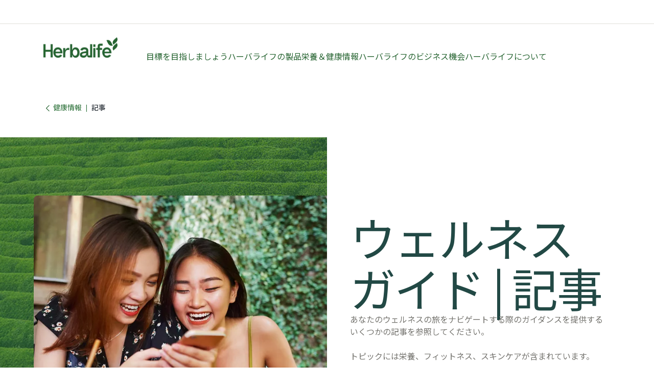

--- FILE ---
content_type: text/html;charset=utf-8
request_url: https://www.herbalife.com/ja-jp/wellness-resources/articles
body_size: 27900
content:
<!DOCTYPE html>
<html lang="ja-JP">
  <head>
  <meta charset="UTF-8"/>
  <title>ウェルネス記事アーカイブ | Herbalife 日本</title>
  <meta property="og:site_name" content="Herbalife"/>
  
  <meta name="description" content="健康、栄養、フィットネスに関する有益な情報を多数掲載。知識を深め、より充実したライフスタイルを実現しましょう。"/>
  <meta name="template" content="page-content"/>
  <meta name="viewport" content="width=device-width, initial-scale=1"/>

  
  
  <meta name="robots" content="index,follow"/>

  
  
<script type="text/javascript" src="/ui/ruxitagentjs_ICA15789NPQRTUVXfhqrux_10327251022105625.js" data-dtconfig="app=309968181813b5f3|ssc=1|cors=1|owasp=1|featureHash=ICA15789NPQRTUVXfhqrux|msl=153600|rdnt=1|uxrgce=1|cuc=cfz2b47o|srms=2,0,0,0%2Fdiv%5Bdata-testid%3D%22greetingSelect%22%5D%20*;0%2F.h1-header-profile;0%2Fbutton.MuiPickersYear-yearButton;0%2F%5Bdata-testid%3Dconfirmation-container%5D;0%2F%5Bdata-testid%3Dsponsor-names%5D;0%2Fform%5Bname%3D%22selectedCardsForm%22%5D%20.card-details;0%2F.card-details%20ul%20li%3Afirst-child;0%2F.cc-info;0%2F%23Password;0%2F.payment-details;0%2F%5Bname%3D%22CreditCard.Cvv%22%5D;0%2F%5Bname%3D%22CreditCard.ExpirationYear%22%5D;0%2F%5Bname%3D%22CreditCard.ExpirationMonth%22%5D;0%2F%5Bname%3D%22CreditCard.CardNumber%22%5D;0%2F%5Bdata-testid*%3Dregion%5D;0%2F%5Bdata-testid*%3Dcity%5D;0%2F%5Bdata-testid*%3Dphone%5D;0%2F%5Bdata-testid*%3DpostalCode%5D;0%2F%5Bdata-testid*%3DName%5D;0%2F%5Bdata-testid*%3Dname%5D;0%2F%5Bdata-testid%3Daddress-list%5D;0%2F%5Bdata-testid%3Dorder-confirmation-section%5D%20p;0%2F%5Bdata-testid%3Dcheckout-distributor-section%5D;0%2F%5Bdata-testid%3DmailSaved%5D;0%2F%5Baria-label%3Dheading-checkout%5D%20.body-lg-bold;0%2F%5Bdata-testid%3DaddressPanel%5D;0%2F%5Bdata-testid%3DsavedAddress%5D;0%2Fspan%5Bdata-testid%3D%22at-dashboard-welcomeTitle%22%5D;0%2Flabel.customer-details%20*;0%2F%5Bdata-qm-block%5D;0%2Finput%5Bx-autocompletetype%3D%22cc-csc%22%5D;0%2Finput%5Bx-autocompletetype%3D%22cc-number%22%5D;0%2Finput%5Bautocomplete%3D%22cc-csc%22%5D;0%2Finput%5Bautocomplete%3D%22cc-number%22%5D;0%2F.sensitive|mel=100000|expw=1|dpvc=1|md=mdcc1=bdocument.referrer,mdcc2=bnavigator.userAgent,mdcc3=dutm_source,mdcc4=dutm_medium,mdcc5=dutm_campaign,mdcc6=dutm_term,mdcc7=dutm_content,mdcc8=cQuantumMetricSessionID,mdcc9=cAK_GEO,mdcc10=a.capitalize.pl-3.text-lg,mdcc11=a#__next div.h1-header-component-wrapper.h1-header-profile__wrapper ^rb div ^rb div ^rb hn-signin ^rb a ^rb span ^rb span.capitalize.pl-3.text-lg,mdcc12=a#__next ^rb section:nth-child(8) ^rb div ^rb header ^rb div ^rb div ^rb div.h1-header-col.h1-header-right-col ^rb div.h1-header-component-wrapper.h1-header-flyout-menu__wrapper ^rb div.h1-header-flyout-menu--wrapper ^rb div.h1-header-flyout-menu--container.open ^rb div.flyout-menu-items ^rb div ^rb hn-signin ^rb a ^rb span ^rb span.w-6.h-6.flex.justify-center.items-center.rounded-^bs^bs[100px^bs^bs].bg-primary-garden ^rb span,mdcc13=a#__next ^rb section:nth-child(8) ^rb div ^rb header ^rb div ^rb div ^rb div.h1-header-col.h1-header-right-col ^rb div.h1-header-component-wrapper.h1-header-flyout-menu__wrapper ^rb div.h1-header-flyout-menu--wrapper ^rb div.h1-header-flyout-menu--container.open ^rb div.flyout-menu-items ^rb div ^rb hn-signin ^rb a ^rb span ^rb span.lg^bs^bs:hidden.capitalize.pl-3.text-lg,mdcc14=blocalStorage.warehousecode,mdcc15=blocalStorage.userSponsorID,mdcc16=blocalStorage.dsData.$en-gb.storeName,mdcc17=blocalStorage.qmCurrency,mdcc18=cpreferenceLocale,mdcc19=canonymous,mdcc20=blocalStorage.dsData.$en-gb.distributorName,mdcc21=blocalStorage.dsData.$en-gb.distributorId,mdcc22=cQuantumMetricUserID,mdcc23=a#__next ^rb section:nth-child(8) ^rb div ^rb header ^rb div.h1-header-row-wrapper.h1-header-nav-wrapper.h1-header-nav-wrapper__cc-top-bar.page-gutter ^rb div ^rb div ^rb div.h1-header-component-wrapper.h1-header-profile__wrapper ^rb div ^rb div ^rb hn-signin ^rb a ^rb span ^rb span.capitalize.pl-3.text-lg,mdcc24=ap[data-testid^e^dqcheckoutcard-itemSubtotal^dq]|lastModification=1768808980180|postfix=cfz2b47o|tp=500,50,0|srbbv=2|agentUri=/ui/ruxitagentjs_ICA15789NPQRTUVXfhqrux_10327251022105625.js|reportUrl=https://bf51889mso.bf.dynatrace.com/bf|rid=RID_14264057|rpid=-1505860033|domain=herbalife.com" data-config='{"revision":1768808980180,"beaconUri":"https:\/\/bf51889mso.bf.dynatrace.com\/bf","agentUri":"\/ui\/ruxitagentjs_ICA15789NPQRTUVXfhqrux_10327251022105625.js","environmentId":"cfz2b47o","modules":"ICA15789NPQRTUVXfhqrux"}' data-envconfig='{"tracestateKeyPrefix":"e5a84948-944bdef"}' data-appconfig='{"app":"309968181813b5f3","userInteractionCapture":["all"]}'></script><script defer="defer" type="text/javascript" src="https://rum.hlx.page/.rum/@adobe/helix-rum-js@%5E2/dist/rum-standalone.js" data-routing="program=71202,environment=757143,tier=publish"></script>
<link rel="canonical" href="https://www.herbalife.com/ja-jp/wellness-resources/articles"/>


  
<!-- FONTS -->

<link rel="preload" href="/fonts/HerbalifeNatural-Regular.woff2" type="font/woff2" crossorigin="anonymous" as="font"/>
<link rel="preload" href="/fonts/HerbalifeNatural-Bold.woff2" type="font/woff2" crossorigin="anonymous" as="font"/>

<link rel="preload" href="/fonts/Herbalife-Walsheim-GT-Light.woff2" type="font/woff2" crossorigin="anonymous" as="font"/>
<link rel="preload" href="/fonts/Herbalife-Walsheim-GT-Regular.woff2" type="font/woff2" crossorigin="anonymous" as="font"/>
<link rel="preload" href="/fonts/Herbalife-Walsheim-GT-Bold.woff2" type="font/woff2" crossorigin="anonymous" as="font"/>


<!-- /FONTS -->


    <link rel="preload stylesheet" href="https://fonts.googleapis.com/css2?family=Noto+Sans+JP:wght@100..900&display=swap" crossorigin="anonymous" as="font"/>

<style>
    
      [lang="ja-jp"], [lang="ja-JP"]{
        --h1-font-family-primary: "Noto Sans JP" !important;
        --h1-font-family-secondary: "Noto Sans JP" !important;
      }
    


  
    [lang="vi-vn"], [lang="vi-VN"], [lang="nn-no"], [lang="nn-NO"]{
          --word-spacing: normal;
    }
  

  
    [lang="ru-ee"] *, [lang="ru-EE"] *, [lang="da-dk"] *, [lang="da-DK"] *, [lang="el-cy"] *, [lang="el-CY"] *, [lang="et-ee"] *, [lang="et-EE"] *, [lang="zh-tw"] *, [lang="zh-TW"] *, [lang="in-id"] *, [lang="in-ID"] *, [lang="el-gr"] *, [lang="el-GR"] * {
      --default: initial  !important;
    }
    
</style>




    
<script src="/etc.clientlibs/hn-one/clientlibs/clientlib-aep.lc-18120bd3a576f44a866230b21cf7f185-lc.min.js"></script>




    
<link rel="stylesheet" href="/etc.clientlibs/hn-one/clientlibs/clientlib-base.lc-9b1afbcf9a9f1fb10341b756442cf8fe-lc.min.css" type="text/css">
<link rel="stylesheet" href="/etc.clientlibs/hn-one/clientlibs/clientlib-dependencies.lc-dfbb2772bc20ef8bf36e8cab785841b3-lc.min.css" type="text/css">
<link rel="stylesheet" href="/etc.clientlibs/hn-one/clientlibs/clientlib-site.lc-1ec1311b52fa10c20dc649c8523a41d1-lc.min.css" type="text/css">






  
    
    

    

    


        <script type="text/javascript" src="//assets.adobedtm.com/78ef23cd3941/9c4eb777e16f/launch-5241c7edf74d.min.js" async></script>


    
    

    
    
    
    <script async src="/etc.clientlibs/core/wcm/components/commons/datalayer/v2/clientlibs/core.wcm.components.commons.datalayer.v2.lc-1e0136bad0acfb78be509234578e44f9-lc.min.js"></script>


    

  
  
  <script type="application/ld+json">
    {"@context":"https://schema.org/","@graph":[{"@type":"WebPage","url":"https://www.herbalife.com/ja-jp/wellness-resources/articles","@id":"https://www.herbalife.com/ja-jp/wellness-resources/articles","name":"ウェルネスガイド | 記事","isPartOf":{"@id":"https://www.herbalife.com/#website"},"mainEntity":{"@id":"https://www.herbalife.com/#organization"},"inLanguage":"ja_JP"},{"@type":"WebSite","name":"Herbalife","@id":"https://www.herbalife.com/#website","url":"https://www.herbalife.com/","alternateName":["Herbalife JP","ハーバライフ・ジャパン"],"potentialAction":{"@type":"SearchAction","target":"https://www.herbalife.com/u/search?q\u003d{search_term_string}","query-input":"required name\u003dsearch_term_string"}},{"@type":"Organization","name":"Herbalife","@id":"https://www.herbalife.com/#organization","url":"https://www.herbalife.com/","logo":"https://www.herbalife.com/dmassets/global-reusable-assets/brandmark-logo/h1-header-logo.png"}]}
  </script>
  <link rel="dns-prefetch" href="https://smetrics.herbalife.com"/>

<script nonce="a9e58c056980dd255fee7e67178f550e">(window.BOOMR_mq=window.BOOMR_mq||[]).push(["addVar",{"rua.upush":"false","rua.cpush":"true","rua.upre":"false","rua.cpre":"false","rua.uprl":"false","rua.cprl":"false","rua.cprf":"false","rua.trans":"SJ-35a423e5-6136-4f62-b410-c2f9fb4e65b3","rua.cook":"false","rua.ims":"false","rua.ufprl":"false","rua.cfprl":"false","rua.isuxp":"false","rua.texp":"norulematch","rua.ceh":"false","rua.ueh":"false","rua.ieh.st":"0"}]);</script>
                              <script nonce="a9e58c056980dd255fee7e67178f550e">!function(e){var n="https://s.go-mpulse.net/boomerang/";if("False"=="True")e.BOOMR_config=e.BOOMR_config||{},e.BOOMR_config.PageParams=e.BOOMR_config.PageParams||{},e.BOOMR_config.PageParams.pci=!0,n="https://s2.go-mpulse.net/boomerang/";if(window.BOOMR_API_key="F3NL5-6BD9K-GTC83-6DQSY-VDW78",function(){function e(){if(!o){var e=document.createElement("script");e.id="boomr-scr-as",e.src=window.BOOMR.url,e.async=!0,i.parentNode.appendChild(e),o=!0}}function t(e){o=!0;var n,t,a,r,d=document,O=window;if(window.BOOMR.snippetMethod=e?"if":"i",t=function(e,n){var t=d.createElement("script");t.id=n||"boomr-if-as",t.src=window.BOOMR.url,BOOMR_lstart=(new Date).getTime(),e=e||d.body,e.appendChild(t)},!window.addEventListener&&window.attachEvent&&navigator.userAgent.match(/MSIE [67]\./))return window.BOOMR.snippetMethod="s",void t(i.parentNode,"boomr-async");a=document.createElement("IFRAME"),a.src="about:blank",a.title="",a.role="presentation",a.loading="eager",r=(a.frameElement||a).style,r.width=0,r.height=0,r.border=0,r.display="none",i.parentNode.appendChild(a);try{O=a.contentWindow,d=O.document.open()}catch(_){n=document.domain,a.src="javascript:var d=document.open();d.domain='"+n+"';void(0);",O=a.contentWindow,d=O.document.open()}if(n)d._boomrl=function(){this.domain=n,t()},d.write("<bo"+"dy onload='document._boomrl();'>");else if(O._boomrl=function(){t()},O.addEventListener)O.addEventListener("load",O._boomrl,!1);else if(O.attachEvent)O.attachEvent("onload",O._boomrl);d.close()}function a(e){window.BOOMR_onload=e&&e.timeStamp||(new Date).getTime()}if(!window.BOOMR||!window.BOOMR.version&&!window.BOOMR.snippetExecuted){window.BOOMR=window.BOOMR||{},window.BOOMR.snippetStart=(new Date).getTime(),window.BOOMR.snippetExecuted=!0,window.BOOMR.snippetVersion=12,window.BOOMR.url=n+"F3NL5-6BD9K-GTC83-6DQSY-VDW78";var i=document.currentScript||document.getElementsByTagName("script")[0],o=!1,r=document.createElement("link");if(r.relList&&"function"==typeof r.relList.supports&&r.relList.supports("preload")&&"as"in r)window.BOOMR.snippetMethod="p",r.href=window.BOOMR.url,r.rel="preload",r.as="script",r.addEventListener("load",e),r.addEventListener("error",function(){t(!0)}),setTimeout(function(){if(!o)t(!0)},3e3),BOOMR_lstart=(new Date).getTime(),i.parentNode.appendChild(r);else t(!1);if(window.addEventListener)window.addEventListener("load",a,!1);else if(window.attachEvent)window.attachEvent("onload",a)}}(),"".length>0)if(e&&"performance"in e&&e.performance&&"function"==typeof e.performance.setResourceTimingBufferSize)e.performance.setResourceTimingBufferSize();!function(){if(BOOMR=e.BOOMR||{},BOOMR.plugins=BOOMR.plugins||{},!BOOMR.plugins.AK){var n="true"=="true"?1:0,t="",a="gqhff4ixbzpbq2lpa24q-f-f538c3b3a-clientnsv4-s.akamaihd.net",i="false"=="true"?2:1,o={"ak.v":"39","ak.cp":"1871623","ak.ai":parseInt("404757",10),"ak.ol":"0","ak.cr":8,"ak.ipv":4,"ak.proto":"h2","ak.rid":"3a8cfa59","ak.r":51663,"ak.a2":n,"ak.m":"a","ak.n":"essl","ak.bpcip":"52.14.82.0","ak.cport":51036,"ak.gh":"23.57.66.170","ak.quicv":"","ak.tlsv":"tls1.3","ak.0rtt":"","ak.0rtt.ed":"","ak.csrc":"-","ak.acc":"","ak.t":"1768883897","ak.ak":"hOBiQwZUYzCg5VSAfCLimQ==zjygPucB1pPUpbiDJYRkcXiGdhVe1DmU+/z+um00lEpR/2VirXeZlHufbbRbfIQ+lnlMJbNanHbDTivpQNVDcOXHCCQShcLh+Zc9DE8J1+jrw8r4v1ZSXLVmx17Pjlh1O296moypTQ1bWerREIvhYysa40nwE1es2ypDbacpOjYMflZ+M7mIzCra/z4tR2s/KQlrNmIWweTk8aGsQVR6agLkV2HIeZWS8ZNG7vh+kzZamWdSKyggGpg/6ewtNbsEMhi2JSgo4amvpYZ1wSeIRCVyjfZNQBiEytbInF4AW6+yht4eYoLs/fI0Wwk+3NEUQGAqWcyfrgIGYEjnKJo3Co0oqp8QnHDaA+y3sTgrQiC6g1IarJd9Ar33Zz8y6oya+VRFJZ2tCalkQ7jECNpJNo6K+HKpcbVoLZZYbXGtaQk=","ak.pv":"629","ak.dpoabenc":"","ak.tf":i};if(""!==t)o["ak.ruds"]=t;var r={i:!1,av:function(n){var t="http.initiator";if(n&&(!n[t]||"spa_hard"===n[t]))o["ak.feo"]=void 0!==e.aFeoApplied?1:0,BOOMR.addVar(o)},rv:function(){var e=["ak.bpcip","ak.cport","ak.cr","ak.csrc","ak.gh","ak.ipv","ak.m","ak.n","ak.ol","ak.proto","ak.quicv","ak.tlsv","ak.0rtt","ak.0rtt.ed","ak.r","ak.acc","ak.t","ak.tf"];BOOMR.removeVar(e)}};BOOMR.plugins.AK={akVars:o,akDNSPreFetchDomain:a,init:function(){if(!r.i){var e=BOOMR.subscribe;e("before_beacon",r.av,null,null),e("onbeacon",r.rv,null,null),r.i=!0}return this},is_complete:function(){return!0}}}}()}(window);</script></head>
  
  
  
  
  <body class="page basicpage" id="page-1745a1c26d" data-analytics-requesturi="/content/hn-one/ja-jp/wellness-resources/articles.html" data-analytics-env="production" data-analytics-pagename="ウェルネスガイド | 記事" data-cmp-link-accessibility-enabled data-cmp-link-accessibility-text="opens in a new tab" data-cmp-data-layer-enabled data-cmp-data-layer="{&#34;page-1745a1c26d&#34;:{&#34;@type&#34;:&#34;hn-one/components/page&#34;,&#34;repo:modifyDate&#34;:&#34;2025-01-22T17:04:10Z&#34;,&#34;dc:title&#34;:&#34;Articles&#34;,&#34;xdm:template&#34;:&#34;/conf/hn-one/settings/wcm/templates/page-content&#34;,&#34;xdm:language&#34;:&#34;ja-JP&#34;,&#34;xdm:tags&#34;:[],&#34;repo:path&#34;:&#34;/content/hn-one/ja-jp/wellness-resources/articles.html&#34;}}" data-content-type="content-type:content" data-content-sub-type="content-type:content/articles" data-content-id="ea620a9a-2e90-4ba0-847a-bbad9f3201b1" data-translation-source-path="/content/hn-one/language-masters/apac/japan/en/wellness-resources/articles">
    
    
      




      
<div class="root container responsivegrid">

  
  <div id="container-6ddcbf82ce-b514f70b-71d6-4f0f-b4dc-435aa5a1d883" class="cmp-container">
    


<div class="aem-Grid aem-Grid--12 aem-Grid--default--12 ">
    
    <header class="experiencefragment aem-GridColumn aem-GridColumn--default--12"><div id="experiencefragment-66dc9eaef1" class="cmp-experiencefragment cmp-experiencefragment--h1-header">


  
  <div id="container-dbaecdb6bd-e5e70668-0a47-4b89-9ad1-d1df02774eb7" class="cmp-container">
    


<div class="aem-Grid aem-Grid--12 aem-Grid--default--12 ">
    
    <div class="layout aem-GridColumn aem-GridColumn--default--12">

  
  
  <header class="h1-header-layout">
    



    


    <div class="h1-header-row-wrapper h1-header-nav-wrapper h1-header-nav-wrapper__cc-top-bar page-gutter" data-cmp-wrapper="header">
      <div class="h1-header-row h1-header-nav-row content-wrapper">
        <div class="h1-header-col h1-header-right-col">
          
          <div class="h1-header-component-wrapper h1-header-language-selector__wrapper">
<div class="h1-header-language-selector">
    <hn-language-selector config-aem="{&#34;locale&#34;:{&#34;countryCode&#34;:&#34;jp&#34;,&#34;languages&#34;:[{&#34;countryName&#34;:&#34;&#34;,&#34;languageCode&#34;:&#34;en&#34;},{&#34;countryName&#34;:&#34;&#34;,&#34;languageCode&#34;:&#34;ja&#34;}]}}"></hn-language-selector>
</div>

    
</div>
          
          <div class="h1-header-component-wrapper h1-header-profile__wrapper">

    

<div class="iconProfileComponent">
  <div class="h1-header-profile">
    <hn-signin label-aem="{&#34;iconLabel&#34;:&#34;Profile&#34;,&#34;iconText&#34;:&#34;Login&#34;,&#34;text&#34;:&#34;Login&#34;}"></hn-signin>
  </div>
</div>
</div>
        </div>
      </div>
    </div>
    <div class="h1-header-row-wrapper h1-header-nav-wrapper page-gutter" data-cmp-wrapper="header">
      <div class="h1-header-row h1-header-nav-row content-wrapper">
        <div class="h1-header-col h1-header-flyout-col"></div>
        <div class="h1-header-col h1-header-left-col">
          <div class="h1-header-component-wrapper h1-header-logo__wrapper">
<div data-cmp-src="/content/experience-fragments/hn-one/ja-jp/h1-header/master/_jcr_content/root/layout_41909470/logo.coreimg{.width}.png/1736938926188/h1-header-logo.png" data-asset-id="a6ee6857-44ca-4171-8add-c0af3179f055" data-cmp-data-layer="{&#34;image-7087971465&#34;:{&#34;@type&#34;:&#34;core/wcm/components/image/v3/image&#34;,&#34;repo:modifyDate&#34;:&#34;2025-01-15T11:02:06Z&#34;,&#34;dc:title&#34;:&#34;Herbalife Brandmark - Primary - Garden Green - rgb - png&#34;,&#34;xdm:linkURL&#34;:&#34;/ja-jp&#34;,&#34;image&#34;:{&#34;repo:id&#34;:&#34;a6ee6857-44ca-4171-8add-c0af3179f055&#34;,&#34;repo:modifyDate&#34;:&#34;2024-12-30T22:29:41Z&#34;,&#34;@type&#34;:&#34;image/png&#34;,&#34;repo:path&#34;:&#34;/content/dam/global-reusable-assets/brandmark-logo/h1-header-logo.png&#34;}}}" data-cmp-hook-image="imageV3" class="cmp-image">
  <a class="cmp-image__link" data-cmp-clickable-custom-ci href="/ja-jp">
    
    
    
    <!-- Checking if the smart crops have been passed from parent layout to this cmp -->
    
    
    
    
    
      
      
      <picture>
<source media="(min-width:1140px)" srcset="/dmassets/global-reusable-assets/brandmark-logo/h1-header-logo.png?fmt=webp-alpha" type="image/webp" />
<source media="(min-width:1140px)" srcset="/dmassets/global-reusable-assets/brandmark-logo/h1-header-logo.png" />
<source media="(min-width:640px)" srcset="/dmassets/global-reusable-assets/brandmark-logo/h1-header-logo.png?fmt=webp-alpha" type="image/webp" />
<source media="(min-width:640px)" srcset="/dmassets/global-reusable-assets/brandmark-logo/h1-header-logo.png" />
<source media="(min-width:1px)" srcset="/dmassets/global-reusable-assets/brandmark-logo/h1-header-logo.png?fmt=webp-alpha" type="image/webp" />
<source media="(min-width:1px)" srcset="/dmassets/global-reusable-assets/brandmark-logo/h1-header-logo.png" />
<img src="/dmassets/global-reusable-assets/brandmark-logo/h1-header-logo.png" alt="Herbalife One Logo" class="cmp-image__image" loading="lazy"/>
</picture>

    
  </a>
  
</div>

    

</div>
        </div>
        
        <div class="h1-header-col h1-header-center-col">
          <div class="h1-header-component-wrapper h1-header-top-nav__wrapper">



    

<div class="h1-header-top-nav" data-cmp-wrapper="header">
  <div class="h1-header-top-nav-item" data-id="03197daf-01c1-44ef-a516-73beb89bc226">
    
    
    
    
      <a class="h1-header-top-nav-link" data-has-sub-nav tabindex="0" aria-label="目標を目指しましょう" data-adl-cta-linkurl="" data-cmp-clickable-custom-header role="button" aria-haspopup="true">目標を目指しましょう<span class="arrow"></span></a>
    
    <div class="h1-header-sub-nav__wrapper"><div class="h1-header-sub-nav">
  <!-- Sub-Nav -->
  <div class="h1-header-sub-nav--content-wrapper" data-number-column="1">
    <!-- Item -->
    <div class="h1-header-sub-nav--col h1-header-sub-nav--col--navigation">
      <!-- Navigation -->
      <div class="h1-new-box">
        <div class="h1-new-box--col h1-new-box--menu">
          <nav class="nav-main-drill">
            <ul class="nav-main-items" data-cmp-clickable-custom-sub>
              




    





  
    
  <li data-menu-link-id="navigation-4c9770fccb-item-3786a965a9" class="nav-main-item ">
    <a class="nav-main-link " data-adl-cta-linkurl="/content/hn-one/ja-jp/achieve-your-goals/healthy-weight.html" data-node-path="apac/japan/en/achieve-your-goals/healthy-weight" data-node-name="healthy-weight" href="/ja-jp/achieve-your-goals/healthy-weight" data-link-level="1" data-cmp-clickable-custom-sub-header>​​ヘルシーな体重管理</a>
    
  </li>

  
    
  <li data-menu-link-id="navigation-4c9770fccb-item-b6362b0c61" class="nav-main-item ">
    <a class="nav-main-link " data-adl-cta-linkurl="/content/hn-one/ja-jp/achieve-your-goals/fitness-performance.html" data-node-path="apac/japan/en/achieve-your-goals/fitness-and-performance" data-node-name="fitness-and-performance" href="/ja-jp/achieve-your-goals/fitness-performance" data-link-level="1" data-cmp-clickable-custom-sub-header>フィットネス＆パフォーマンス</a>
    
  </li>

  
    
  <li data-menu-link-id="navigation-4c9770fccb-item-04c3809b41" class="nav-main-item ">
    <a class="nav-main-link " data-adl-cta-linkurl="/content/hn-one/ja-jp/achieve-your-goals/daily-nutrition-health.html" data-node-path="apac/japan/en/achieve-your-goals/daily-nutrition-health" data-node-name="daily-nutrition-health" href="/ja-jp/achieve-your-goals/daily-nutrition-health" data-link-level="1" data-cmp-clickable-custom-sub-header>​​栄養と健康 ​ </a>
    
  </li>

  
    
  <li data-menu-link-id="navigation-4c9770fccb-item-c920d67b6b" class="nav-main-item ">
    <a class="nav-main-link " data-adl-cta-linkurl="/content/hn-one/ja-jp/achieve-your-goals/skin-body-care.html" data-node-path="apac/japan/en/achieve-your-goals/skin-body-care" data-node-name="skin-body-care" href="/ja-jp/achieve-your-goals/skin-body-care" data-link-level="1" data-cmp-clickable-custom-sub-header>​​スキン＆ボディケア ​ </a>
    
  </li>

  


            </ul>
          </nav>
        </div>
      </div>
    </div>
    <!-- Item -->
    <div class="h1-header-sub-nav--col h1-header-sub-nav--col--cta-card">
      <!-- CTA -->
      







  


    </div>
  </div>
</div>
</div>
    <div class="h1-header-top-nav-item--background"></div>
  </div>

  <div class="h1-header-top-nav-item" data-id="68d1113e-5fe4-4e47-ae83-3a090dc08094">
    
    
    
    
      <a class="h1-header-top-nav-link" data-has-sub-nav tabindex="0" aria-label="ハーバライフの製品" data-adl-cta-linkurl="" data-cmp-clickable-custom-header role="button" aria-haspopup="true">ハーバライフの製品<span class="arrow"></span></a>
    
    <div class="h1-header-sub-nav__wrapper"><div class="h1-header-sub-nav">
  <!-- Sub-Nav -->
  <div class="h1-header-sub-nav--content-wrapper" data-number-column="1">
    <!-- Item -->
    <div class="h1-header-sub-nav--col h1-header-sub-nav--col--navigation">
      <!-- Navigation -->
      <div class="h1-new-box">
        <div class="h1-new-box--col h1-new-box--menu">
          <nav class="nav-main-drill">
            <ul class="nav-main-items" data-cmp-clickable-custom-sub>
              




    





  
    
  <li data-menu-link-id="navigation-846415517d-item-5262b7a024" class="nav-main-item nav-main-expand">
    <a class="nav-main-link  nav-main-expand-link" data-adl-cta-linkurl="#" data-node-path="apac/japan/en/products/by-type" data-node-name="by-type" href="#" data-link-level="1" data-cmp-clickable-custom-sub-header>タイプ別</a>
    <ul class="nav-main-items nav-main-expand-content" data-menu-main-id="navigation-846415517d-item-5262b7a024" data-cmp-clickable-custom-sub-sub>
      
  <li data-menu-link-id="navigation-846415517d-item-ad1f41393a" class="nav-main-item ">
    <a class="nav-main-link " data-adl-cta-linkurl="/ja-jp/u/category/all-products" data-node-path="apac/japan/en/products/by-type/all-products" data-node-name="all-products" href="/ja-jp/u/category/all-products" data-link-level="2" data-cmp-clickable-custom-sub-header>​​すべての製品​ </a>
    
  </li>

    
      
  <li data-menu-link-id="navigation-846415517d-item-ecaff1a9a7" class="nav-main-item nav-main-expand">
    <a class="nav-main-link  nav-main-expand-link" data-adl-cta-linkurl="/ja-jp/u/category/by-type/shakes" data-node-path="apac/japan/en/products/by-type/shakes" data-node-name="shakes" href="/ja-jp/u/category/by-type/shakes" data-link-level="2" data-cmp-clickable-custom-sub-header>​​プロテインシェイク​ </a>
    <ul class="nav-main-items nav-main-expand-content" data-menu-main-id="navigation-846415517d-item-ecaff1a9a7" data-cmp-clickable-custom-sub-sub>
      
  <li data-menu-link-id="navigation-846415517d-item-16ddf9d777" class="nav-main-item ">
    <a class="nav-main-link " data-adl-cta-linkurl="/ja-jp/u/category/by-type/shakes/meal-replacement" data-node-path="apac/japan/en/products/by-type/shakes/meal-replacement" data-node-name="meal-replacement" href="/ja-jp/u/category/by-type/shakes/meal-replacement" data-link-level="3" data-cmp-clickable-custom-sub-header>ミールリプレイスメント</a>
    
  </li>

    
      
  <li data-menu-link-id="navigation-846415517d-item-c68dd36570" class="nav-main-item ">
    <a class="nav-main-link " data-adl-cta-linkurl="/ja-jp/u/category/by-type/shakes/weight-management" data-node-path="apac/japan/en/products/by-type/shakes/weight-management" data-node-name="weight-management" href="/ja-jp/u/category/by-type/shakes/weight-management" data-link-level="3" data-cmp-clickable-custom-sub-header>​​ヘルシーな体重管理​ </a>
    
  </li>

    
      
  <li data-menu-link-id="navigation-846415517d-item-a56941437f" class="nav-main-item ">
    <a class="nav-main-link " data-adl-cta-linkurl="/ja-jp/u/category/by-type/shakes/sports-performance" data-node-path="apac/japan/en/products/by-type/shakes/sports-performance" data-node-name="sports-performance" href="/ja-jp/u/category/by-type/shakes/sports-performance" data-link-level="3" data-cmp-clickable-custom-sub-header>​​スポーツパフォーマンス​ </a>
    
  </li>

    
      
  <li data-menu-link-id="navigation-846415517d-item-d0554032ec" class="nav-main-item ">
    <a class="nav-main-link " data-adl-cta-linkurl="/ja-jp/u/category/by-type/shakes/protein-boost" data-node-path="apac/japan/en/products/by-type/shakes/protein-boost" data-node-name="protein-boost" href="/ja-jp/u/category/by-type/shakes/protein-boost" data-link-level="3" data-cmp-clickable-custom-sub-header>​​プロテイン補給​ </a>
    
  </li>

    </ul>
  </li>

    
      
  <li data-menu-link-id="navigation-846415517d-item-7f2963c778" class="nav-main-item nav-main-expand">
    <a class="nav-main-link  nav-main-expand-link" data-adl-cta-linkurl="/ja-jp/u/category/by-type/soups-snacks-bars" href="/ja-jp/u/category/by-type/soups-snacks-bars" data-link-level="2" data-cmp-clickable-custom-sub-header>ヘルシースナック＆スープ</a>
    <ul class="nav-main-items nav-main-expand-content" data-menu-main-id="navigation-846415517d-item-7f2963c778" data-cmp-clickable-custom-sub-sub>
      
  <li data-menu-link-id="navigation-846415517d-item-5b19afd057" class="nav-main-item ">
    <a class="nav-main-link " data-adl-cta-linkurl="/ja-jp/u/category/by-type/soups-snacks-bars/healthier-snacking" href="/ja-jp/u/category/by-type/soups-snacks-bars/healthier-snacking" data-link-level="3" data-cmp-clickable-custom-sub-header>ヘルシースナック</a>
    
  </li>

    
      
  <li data-menu-link-id="navigation-846415517d-item-7cd92ee0f1" class="nav-main-item ">
    <a class="nav-main-link " data-adl-cta-linkurl="/ja-jp/u/category/by-type/soups-snacks-bars/protein-boost" href="/ja-jp/u/category/by-type/soups-snacks-bars/protein-boost" data-link-level="3" data-cmp-clickable-custom-sub-header>プロテイン補給</a>
    
  </li>

    </ul>
  </li>

    
      
  <li data-menu-link-id="navigation-846415517d-item-9e979bc66f" class="nav-main-item nav-main-expand">
    <a class="nav-main-link  nav-main-expand-link" data-adl-cta-linkurl="/ja-jp/u/category/by-type/teas-beverages" data-node-path="apac/japan/en/products/by-type/teas-and-beverages" data-node-name="teas-and-beverages" href="/ja-jp/u/category/by-type/teas-beverages" data-link-level="2" data-cmp-clickable-custom-sub-header>​​ドリンク​ </a>
    <ul class="nav-main-items nav-main-expand-content" data-menu-main-id="navigation-846415517d-item-9e979bc66f" data-cmp-clickable-custom-sub-sub>
      
  <li data-menu-link-id="navigation-846415517d-item-5280d2dc17" class="nav-main-item ">
    <a class="nav-main-link " data-adl-cta-linkurl="/ja-jp/u/category/by-type/teas-beverages/energy" data-node-path="apac/japan/en/products/by-type/teas-and-beverages/energy-boost" data-node-name="energy-boost" href="/ja-jp/u/category/by-type/teas-beverages/energy" data-link-level="3" data-cmp-clickable-custom-sub-header>​​エネルギー補給​ </a>
    
  </li>

    
      
  <li data-menu-link-id="navigation-846415517d-item-319fb03872" class="nav-main-item ">
    <a class="nav-main-link " data-adl-cta-linkurl="/ja-jp/u/category/by-type/teas-beverages/hydration-boost" data-node-path="apac/japan/en/products/by-type/teas-and-beverages/hydration-boost" data-node-name="hydration-boost" href="/ja-jp/u/category/by-type/teas-beverages/hydration-boost" data-link-level="3" data-cmp-clickable-custom-sub-header>​​水分補給​ </a>
    
  </li>

    
      
  <li data-menu-link-id="navigation-846415517d-item-915ab1d221" class="nav-main-item ">
    <a class="nav-main-link " data-adl-cta-linkurl="/ja-jp/u/category/by-type/teas-beverages/sports-performance" data-node-path="apac/japan/en/products/by-type/teas-and-beverages/sports-performance" data-node-name="sports-performance" href="/ja-jp/u/category/by-type/teas-beverages/sports-performance" data-link-level="3" data-cmp-clickable-custom-sub-header>スポーツパフォーマンス </a>
    
  </li>

    
      
  <li data-menu-link-id="navigation-846415517d-item-29fafb81b1" class="nav-main-item ">
    <a class="nav-main-link " data-adl-cta-linkurl="/ja-jp/u/category/by-type/teas-beverages/protein-boost" data-node-path="apac/japan/en/products/by-type/teas-and-beverages/relaxation" data-node-name="relaxation" href="/ja-jp/u/category/by-type/teas-beverages/protein-boost" data-link-level="3" data-cmp-clickable-custom-sub-header>​​たんぱく質補給​ </a>
    
  </li>

    </ul>
  </li>

    
      
  <li data-menu-link-id="navigation-846415517d-item-bf4b5233d9" class="nav-main-item nav-main-expand">
    <a class="nav-main-link  nav-main-expand-link" data-adl-cta-linkurl="/ja-jp/u/category/by-type/vitamins-supplements" data-node-path="apac/japan/en/products/by-type/vitamins-and-supplements" data-node-name="vitamins-and-supplements" href="/ja-jp/u/category/by-type/vitamins-supplements" data-link-level="2" data-cmp-clickable-custom-sub-header>​​ビタミンサプリメント​ </a>
    <ul class="nav-main-items nav-main-expand-content" data-menu-main-id="navigation-846415517d-item-bf4b5233d9" data-cmp-clickable-custom-sub-sub>
      
  <li data-menu-link-id="navigation-846415517d-item-521d498d6e" class="nav-main-item ">
    <a class="nav-main-link " data-adl-cta-linkurl="/ja-jp/u/category/by-type/vitamins-supplements/general-health" data-node-path="apac/japan/en/products/by-type/vitamins-and-supplements/general-health" data-node-name="general-health" href="/ja-jp/u/category/by-type/vitamins-supplements/general-health" data-link-level="3" data-cmp-clickable-custom-sub-header>​​毎日の元気に​ </a>
    
  </li>

    
      
  <li data-menu-link-id="navigation-846415517d-item-be818864a4" class="nav-main-item ">
    <a class="nav-main-link " data-adl-cta-linkurl="/ja-jp/u/category/by-type/vitamins-supplements/beauty" data-node-path="apac/japan/en/products/by-type/vitamins-and-supplements/weight-management" data-node-name="weight-management" href="/ja-jp/u/category/by-type/vitamins-supplements/beauty" data-link-level="3" data-cmp-clickable-custom-sub-header>​​ビューティー​ </a>
    
  </li>

    </ul>
  </li>

    
      
  <li data-menu-link-id="navigation-846415517d-item-dbfbc0776d" class="nav-main-item nav-main-expand">
    <a class="nav-main-link  nav-main-expand-link" data-adl-cta-linkurl="/ja-jp/u/category/by-type/cleansers-moisturizers-treatments" data-node-path="apac/japan/en/products/by-type/skin-body-and-hair" data-node-name="skin-body-and-hair" href="/ja-jp/u/category/by-type/cleansers-moisturizers-treatments" data-link-level="2" data-cmp-clickable-custom-sub-header>ボディケア＆ヘアケア</a>
    <ul class="nav-main-items nav-main-expand-content" data-menu-main-id="navigation-846415517d-item-dbfbc0776d" data-cmp-clickable-custom-sub-sub>
      
  <li data-menu-link-id="navigation-846415517d-item-e506030d56" class="nav-main-item ">
    <a class="nav-main-link " data-adl-cta-linkurl="/ja-jp/u/category/by-type/cleansers-moisturizers-treatments/skin-care" data-node-path="apac/japan/en/products/by-type/skin-body-and-hair/skin-care" data-node-name="skin-care" href="/ja-jp/u/category/by-type/cleansers-moisturizers-treatments/skin-care" data-link-level="3" data-cmp-clickable-custom-sub-header>​​スキンケア​ </a>
    
  </li>

    
      
  <li data-menu-link-id="navigation-846415517d-item-35c884d74f" class="nav-main-item ">
    <a class="nav-main-link " data-adl-cta-linkurl="/ja-jp/u/category/by-type/cleansers-moisturizers-treatments/body-care" data-node-path="apac/japan/en/products/by-type/skin-body-and-hair/body-care" data-node-name="body-care" href="/ja-jp/u/category/by-type/cleansers-moisturizers-treatments/body-care" data-link-level="3" data-cmp-clickable-custom-sub-header>​​ボディケア​ </a>
    
  </li>

    
      
  <li data-menu-link-id="navigation-846415517d-item-053ad565fd" class="nav-main-item ">
    <a class="nav-main-link " data-adl-cta-linkurl="/ja-jp/u/category/by-type/cleansers-moisturizers-treatments/hair-care" data-node-path="apac/japan/en/products/by-type/skin-body-and-hair/hair-care" data-node-name="hair-care" href="/ja-jp/u/category/by-type/cleansers-moisturizers-treatments/hair-care" data-link-level="3" data-cmp-clickable-custom-sub-header>​​ヘアケア​ </a>
    
  </li>

    </ul>
  </li>

    </ul>
  </li>

  
    
  <li data-menu-link-id="navigation-846415517d-item-69261a732d" class="nav-main-item nav-main-expand">
    <a class="nav-main-link  nav-main-expand-link" data-adl-cta-linkurl="#" data-node-path="apac/japan/en/products/by-need" data-node-name="by-need" href="#" data-link-level="1" data-cmp-clickable-custom-sub-header>​​ニーズ別</a>
    <ul class="nav-main-items nav-main-expand-content" data-menu-main-id="navigation-846415517d-item-69261a732d" data-cmp-clickable-custom-sub-sub>
      
  <li data-menu-link-id="navigation-846415517d-item-d3d0a9b021" class="nav-main-item ">
    <a class="nav-main-link " data-adl-cta-linkurl="/ja-jp/u/category/all-products" data-node-path="apac/japan/en/products/by-need/all-products" data-node-name="all-products" href="/ja-jp/u/category/all-products" data-link-level="2" data-cmp-clickable-custom-sub-header>​​すべての製品​ </a>
    
  </li>

    
      
  <li data-menu-link-id="navigation-846415517d-item-fba12988c5" class="nav-main-item nav-main-expand">
    <a class="nav-main-link  nav-main-expand-link" data-adl-cta-linkurl="/ja-jp/u/category/by-need/performance" href="/ja-jp/u/category/by-need/performance" data-link-level="2" data-cmp-clickable-custom-sub-header>​​パフォーマンス​ </a>
    <ul class="nav-main-items nav-main-expand-content" data-menu-main-id="navigation-846415517d-item-fba12988c5" data-cmp-clickable-custom-sub-sub>
      
  <li data-menu-link-id="navigation-846415517d-item-f122846bdb" class="nav-main-item ">
    <a class="nav-main-link " data-adl-cta-linkurl="/ja-jp/u/category/by-need/performance/body-building" href="/ja-jp/u/category/by-need/performance/body-building" data-link-level="3" data-cmp-clickable-custom-sub-header>​​身体づくりをサポート​ </a>
    
  </li>

    
      
  <li data-menu-link-id="navigation-846415517d-item-916695ae69" class="nav-main-item ">
    <a class="nav-main-link " data-adl-cta-linkurl="/ja-jp/u/category/by-need/performance/hydration" href="/ja-jp/u/category/by-need/performance/hydration" data-link-level="3" data-cmp-clickable-custom-sub-header>​​水分補給​ </a>
    
  </li>

    
      
  <li data-menu-link-id="navigation-846415517d-item-1855d061da" class="nav-main-item ">
    <a class="nav-main-link " data-adl-cta-linkurl="/ja-jp/u/category/by-need/performance/energy" href="/ja-jp/u/category/by-need/performance/energy" data-link-level="3" data-cmp-clickable-custom-sub-header>​​エネルギー補給​ </a>
    
  </li>

    
      
  <li data-menu-link-id="navigation-846415517d-item-1a574c81ad" class="nav-main-item ">
    <a class="nav-main-link " data-adl-cta-linkurl="/ja-jp/u/category/by-need/performance/recovery" href="/ja-jp/u/category/by-need/performance/recovery" data-link-level="3" data-cmp-clickable-custom-sub-header>リカバリーをサポート</a>
    
  </li>

    
      
  <li data-menu-link-id="navigation-846415517d-item-fc0f8e7df9" class="nav-main-item ">
    <a class="nav-main-link " data-adl-cta-linkurl="/ja-jp/u/category/by-need/performance/endurance" href="/ja-jp/u/category/by-need/performance/endurance" data-link-level="3" data-cmp-clickable-custom-sub-header>持続力をサポート</a>
    
  </li>

    </ul>
  </li>

    
      
  <li data-menu-link-id="navigation-846415517d-item-487d8ab284" class="nav-main-item nav-main-expand">
    <a class="nav-main-link  nav-main-expand-link" data-adl-cta-linkurl="/ja-jp/u/category/by-need/fitness" data-node-path="apac/japan/en/products/by-need/fitness-and-performance" data-node-name="fitness-and-performance" href="/ja-jp/u/category/by-need/fitness" data-link-level="2" data-cmp-clickable-custom-sub-header>​​フィットネス​ </a>
    <ul class="nav-main-items nav-main-expand-content" data-menu-main-id="navigation-846415517d-item-487d8ab284" data-cmp-clickable-custom-sub-sub>
      
  <li data-menu-link-id="navigation-846415517d-item-c3d86ab6f3" class="nav-main-item ">
    <a class="nav-main-link " data-adl-cta-linkurl="/ja-jp/u/category/by-need/fitness/protein" href="/ja-jp/u/category/by-need/fitness/protein" data-link-level="3" data-cmp-clickable-custom-sub-header>​​たんぱく質​ </a>
    
  </li>

    
      
  <li data-menu-link-id="navigation-846415517d-item-41d5d6f174" class="nav-main-item ">
    <a class="nav-main-link " data-adl-cta-linkurl="/ja-jp/u/category/by-need/fitness/energy" href="/ja-jp/u/category/by-need/fitness/energy" data-link-level="3" data-cmp-clickable-custom-sub-header>​​エネルギー補給​ </a>
    
  </li>

    
      
  <li data-menu-link-id="navigation-846415517d-item-adbee17d9d" class="nav-main-item ">
    <a class="nav-main-link " data-adl-cta-linkurl="/ja-jp/u/category/by-need/fitness/hydration" href="/ja-jp/u/category/by-need/fitness/hydration" data-link-level="3" data-cmp-clickable-custom-sub-header>​​水分補給​ </a>
    
  </li>

    </ul>
  </li>

    
      
  <li data-menu-link-id="navigation-846415517d-item-37ce9a7190" class="nav-main-item nav-main-expand">
    <a class="nav-main-link  nav-main-expand-link" data-adl-cta-linkurl="/ja-jp/u/category/by-need/healthy-weight" data-node-path="apac/japan/en/products/by-need/healthy-weight" data-node-name="healthy-weight" href="/ja-jp/u/category/by-need/healthy-weight" data-link-level="2" data-cmp-clickable-custom-sub-header>​​ヘルシーな体重管理​ </a>
    <ul class="nav-main-items nav-main-expand-content" data-menu-main-id="navigation-846415517d-item-37ce9a7190" data-cmp-clickable-custom-sub-sub>
      
  <li data-menu-link-id="navigation-846415517d-item-e7e8e744f6" class="nav-main-item ">
    <a class="nav-main-link " data-adl-cta-linkurl="/ja-jp/u/category/by-need/healthy-weight/meal-replacement" data-node-path="apac/japan/en/products/by-need/healthy-weight/meal-replacement" data-node-name="meal-replacement" href="/ja-jp/u/category/by-need/healthy-weight/meal-replacement" data-link-level="3" data-cmp-clickable-custom-sub-header>​​ミールリプレースメント​ </a>
    
  </li>

    
      
  <li data-menu-link-id="navigation-846415517d-item-6094698e2d" class="nav-main-item ">
    <a class="nav-main-link " data-adl-cta-linkurl="/ja-jp/u/category/by-need/healthy-weight/protein-boosters" data-node-path="apac/japan/en/products/by-need/healthy-weight/protein-boosters" data-node-name="protein-boosters" href="/ja-jp/u/category/by-need/healthy-weight/protein-boosters" data-link-level="3" data-cmp-clickable-custom-sub-header>​​プロテイン補給​ </a>
    
  </li>

    
      
  <li data-menu-link-id="navigation-846415517d-item-a4da6d2d9d" class="nav-main-item ">
    <a class="nav-main-link " data-adl-cta-linkurl="/ja-jp/u/category/by-need/healthy-weight/healthy-snacking" href="/ja-jp/u/category/by-need/healthy-weight/healthy-snacking" data-link-level="3" data-cmp-clickable-custom-sub-header>​​ヘルシースナッキング​ </a>
    
  </li>

    
      
  <li data-menu-link-id="navigation-846415517d-item-1fb225f0f6" class="nav-main-item ">
    <a class="nav-main-link " data-adl-cta-linkurl="/ja-jp/u/category/by-need/healthy-weight/supplements" data-node-path="apac/japan/en/products/by-need/healthy-weight/weight-loss-supplements" data-node-name="weight-loss-supplements" href="/ja-jp/u/category/by-need/healthy-weight/supplements" data-link-level="3" data-cmp-clickable-custom-sub-header>​​栄養補助食品​ </a>
    
  </li>

    
      
  <li data-menu-link-id="navigation-846415517d-item-1163087d4c" class="nav-main-item ">
    <a class="nav-main-link " data-adl-cta-linkurl="/ja-jp/u/category/by-need/healthy-weight/hydration" data-node-path="apac/japan/en/products/by-need/healthy-weight/hydration" data-node-name="hydration" href="/ja-jp/u/category/by-need/healthy-weight/hydration" data-link-level="3" data-cmp-clickable-custom-sub-header>​​水分補給​ </a>
    
  </li>

    
      
  <li data-menu-link-id="navigation-846415517d-item-f3fab0629a" class="nav-main-item ">
    <a class="nav-main-link " data-adl-cta-linkurl="/ja-jp/u/category/by-need/healthy-weight/energy" data-node-path="apac/japan/en/products/by-need/healthy-weight/energy-and-metabolism" data-node-name="energy-and-metabolism" href="/ja-jp/u/category/by-need/healthy-weight/energy" data-link-level="3" data-cmp-clickable-custom-sub-header>​​エネルギー補給​ </a>
    
  </li>

    </ul>
  </li>

    
      
  <li data-menu-link-id="navigation-846415517d-item-8673a694bf" class="nav-main-item nav-main-expand">
    <a class="nav-main-link  nav-main-expand-link" data-adl-cta-linkurl="/ja-jp/u/category/by-need/daily-nutrition" data-node-path="apac/japan/en/products/by-need/daily-nutrition" data-node-name="daily-nutrition" href="/ja-jp/u/category/by-need/daily-nutrition" data-link-level="2" data-cmp-clickable-custom-sub-header>日々の栄養</a>
    <ul class="nav-main-items nav-main-expand-content" data-menu-main-id="navigation-846415517d-item-8673a694bf" data-cmp-clickable-custom-sub-sub>
      
  <li data-menu-link-id="navigation-846415517d-item-efe06a4e60" class="nav-main-item ">
    <a class="nav-main-link " data-adl-cta-linkurl="/ja-jp/u/category/by-need/daily-nutrition/protein" data-node-path="apac/japan/en/products/by-need/daily-nutrition/protein" data-node-name="protein" href="/ja-jp/u/category/by-need/daily-nutrition/protein" data-link-level="3" data-cmp-clickable-custom-sub-header>プロテイン</a>
    
  </li>

    
      
  <li data-menu-link-id="navigation-846415517d-item-36d0b4175a" class="nav-main-item ">
    <a class="nav-main-link " data-adl-cta-linkurl="/ja-jp/u/category/by-need/daily-nutrition/vitamins-supplements" data-node-path="apac/japan/en/products/by-need/daily-nutrition/vitamins-and-supplements" data-node-name="vitamins-and-supplements" href="/ja-jp/u/category/by-need/daily-nutrition/vitamins-supplements" data-link-level="3" data-cmp-clickable-custom-sub-header>ビタミン＆サプリメント</a>
    
  </li>

    
      
  <li data-menu-link-id="navigation-846415517d-item-c4f6ef9677" class="nav-main-item ">
    <a class="nav-main-link " data-adl-cta-linkurl="/ja-jp/u/category/by-need/daily-nutrition/hydration" data-node-path="apac/japan/en/products/by-need/daily-nutrition/hydration" data-node-name="hydration" href="/ja-jp/u/category/by-need/daily-nutrition/hydration" data-link-level="3" data-cmp-clickable-custom-sub-header>水分補給</a>
    
  </li>

    
      
  <li data-menu-link-id="navigation-846415517d-item-6bf363e333" class="nav-main-item ">
    <a class="nav-main-link " data-adl-cta-linkurl="/ja-jp/u/category/by-need/daily-nutrition/energy" data-node-path="apac/japan/en/products/by-need/daily-nutrition/energy" data-node-name="energy" href="/ja-jp/u/category/by-need/daily-nutrition/energy" data-link-level="3" data-cmp-clickable-custom-sub-header>エナジー補給</a>
    
  </li>

    </ul>
  </li>

    
      
  <li data-menu-link-id="navigation-846415517d-item-03624ede84" class="nav-main-item ">
    <a class="nav-main-link " data-adl-cta-linkurl="/ja-jp/u/category/by-need/health-support" data-node-path="apac/japan/en/products/by-need/targeted-health" data-node-name="targeted-health" href="/ja-jp/u/category/by-need/health-support" data-link-level="2" data-cmp-clickable-custom-sub-header>健やかな毎日をサポート</a>
    
  </li>

    
      
  <li data-menu-link-id="navigation-846415517d-item-c0dece2e92" class="nav-main-item nav-main-expand">
    <a class="nav-main-link  nav-main-expand-link" data-adl-cta-linkurl="/ja-jp/u/category/by-need/skin-body-care" data-node-path="apac/japan/en/products/by-need/skin-body-care" data-node-name="skin-body-care" href="/ja-jp/u/category/by-need/skin-body-care" data-link-level="2" data-cmp-clickable-custom-sub-header>​​スキン＆ボディケア​ </a>
    <ul class="nav-main-items nav-main-expand-content" data-menu-main-id="navigation-846415517d-item-c0dece2e92" data-cmp-clickable-custom-sub-sub>
      
  <li data-menu-link-id="navigation-846415517d-item-fc9bf82cd7" class="nav-main-item ">
    <a class="nav-main-link " data-adl-cta-linkurl="/ja-jp/u/category/by-need/skin-body-care/skin-care" data-node-path="apac/japan/en/products/by-need/skin-body-care/skin-care" data-node-name="skin-care" href="/ja-jp/u/category/by-need/skin-body-care/skin-care" data-link-level="3" data-cmp-clickable-custom-sub-header>​​スキンケア​ </a>
    
  </li>

    
      
  <li data-menu-link-id="navigation-846415517d-item-be18f85ff8" class="nav-main-item ">
    <a class="nav-main-link " data-adl-cta-linkurl="/ja-jp/u/category/by-need/skin-body-care/body-care" data-node-path="apac/japan/en/products/by-need/skin-body-care/body-care" data-node-name="body-care" href="/ja-jp/u/category/by-need/skin-body-care/body-care" data-link-level="3" data-cmp-clickable-custom-sub-header>​​ボディケア​ </a>
    
  </li>

    
      
  <li data-menu-link-id="navigation-846415517d-item-80fd376d95" class="nav-main-item ">
    <a class="nav-main-link " data-adl-cta-linkurl="/ja-jp/u/category/by-need/skin-body-care/hair-care" data-node-path="apac/japan/en/products/by-need/skin-body-care/hair-care" data-node-name="hair-care" href="/ja-jp/u/category/by-need/skin-body-care/hair-care" data-link-level="3" data-cmp-clickable-custom-sub-header>​​ヘアケア​ </a>
    
  </li>

    </ul>
  </li>

    </ul>
  </li>

  


            </ul>
          </nav>
        </div>
      </div>
    </div>
    <!-- Item -->
    <div class="h1-header-sub-nav--col h1-header-sub-nav--col--cta-card">
      <!-- CTA -->
      







  


    </div>
  </div>
</div>
</div>
    <div class="h1-header-top-nav-item--background"></div>
  </div>

  <div class="h1-header-top-nav-item" data-id="2fff9ecf-302c-4681-b7d6-2b83ae382b95">
    
    
    
      <a class="h1-header-top-nav-link" data-node-name="wellness-resources" data-node-path="wellness-resources" href="/ja-jp/wellness-resources" data-adl-cta-linkurl="/content/hn-one/ja-jp/wellness-resources.html" tabindex="0" aria-label="栄養＆健康情報" data-cmp-clickable-custom-header>栄養＆健康情報<span class="arrow"></span></a>
    
    
    
    
  </div>

  <div class="h1-header-top-nav-item" data-id="0b67dabe-d50f-4d8e-9950-17ab29f2ff8f">
    
    
    
      <a class="h1-header-top-nav-link" data-node-name="business-opportunity" data-node-path="business-opportunity" href="/ja-jp/business-opportunity" data-adl-cta-linkurl="/content/hn-one/ja-jp/business-opportunity.html" tabindex="0" aria-label="ハーバライフのビジネス機会" data-cmp-clickable-custom-header>ハーバライフのビジネス機会<span class="arrow"></span></a>
    
    
    
    
  </div>

  <div class="h1-header-top-nav-item" data-id="77831947-57a2-4617-8b7a-76d613ec2d10">
    
    
    
    
      <a class="h1-header-top-nav-link" data-has-sub-nav tabindex="0" aria-label="ハーバライフについて" data-adl-cta-linkurl="" data-cmp-clickable-custom-header role="button" aria-haspopup="true">ハーバライフについて<span class="arrow"></span></a>
    
    <div class="h1-header-sub-nav__wrapper"><div class="h1-header-sub-nav">
  <!-- Sub-Nav -->
  <div class="h1-header-sub-nav--content-wrapper" data-number-column="1">
    <!-- Item -->
    <div class="h1-header-sub-nav--col h1-header-sub-nav--col--navigation">
      <!-- Navigation -->
      <div class="h1-new-box">
        <div class="h1-new-box--col h1-new-box--menu">
          <nav class="nav-main-drill">
            <ul class="nav-main-items" data-cmp-clickable-custom-sub>
              




    





  
    
  <li data-menu-link-id="navigation-2f5a4a960c-item-8d1ea6a5d2" class="nav-main-item ">
    <a class="nav-main-link " data-adl-cta-linkurl="/content/hn-one/ja-jp/about-herbalife/our-company.html" data-node-path="apac/japan/en/about-herbalife/our-company" data-node-name="our-company" href="/ja-jp/about-herbalife/our-company" data-link-level="1" data-cmp-clickable-custom-sub-header>ハーバライフについて</a>
    
  </li>

  
    
  <li data-menu-link-id="navigation-2f5a4a960c-item-5b2cc49739" class="nav-main-item ">
    <a class="nav-main-link " data-adl-cta-linkurl="/content/hn-one/ja-jp/about-herbalife/our-distributors.html" data-node-path="apac/japan/en/about-herbalife/our-distributors" data-node-name="our-distributors" href="/ja-jp/about-herbalife/our-distributors" data-link-level="1" data-cmp-clickable-custom-sub-header>ディストリビューター</a>
    
  </li>

  
    
  <li data-menu-link-id="navigation-2f5a4a960c-item-9e253c54e1" class="nav-main-item ">
    <a class="nav-main-link " data-adl-cta-linkurl="/content/hn-one/ja-jp/about-herbalife/our-athletes.html" data-node-path="apac/japan/en/about-herbalife/our-athletes" data-node-name="our-athletes" href="/ja-jp/about-herbalife/our-athletes" data-link-level="1" data-cmp-clickable-custom-sub-header>アスリートたち</a>
    
  </li>

  
    
  <li data-menu-link-id="navigation-2f5a4a960c-item-868b46bfc6" class="nav-main-item ">
    <a class="nav-main-link " data-adl-cta-linkurl="/content/hn-one/ja-jp/about-herbalife/our-global-impact.html" data-node-path="apac/japan/en/about-herbalife/our-global-impact" data-node-name="our-global-impact" href="/ja-jp/about-herbalife/our-global-impact" data-link-level="1" data-cmp-clickable-custom-sub-header>グローバル施策</a>
    
  </li>

  
    
  <li data-menu-link-id="navigation-2f5a4a960c-item-34cabb519f" class="nav-main-item ">
    <a class="nav-main-link " data-adl-cta-linkurl="/content/hn-one/ja-jp/about-herbalife/our-experts.html" data-node-path="apac/japan/en/about-herbalife/our-experts" data-node-name="our-experts" href="/ja-jp/about-herbalife/our-experts" data-link-level="1" data-cmp-clickable-custom-sub-header>私たちの専門家</a>
    
  </li>

  


            </ul>
          </nav>
        </div>
      </div>
    </div>
    <!-- Item -->
    <div class="h1-header-sub-nav--col h1-header-sub-nav--col--cta-card">
      <!-- CTA -->
      







  


    </div>
  </div>
</div>
</div>
    <div class="h1-header-top-nav-item--background"></div>
  </div>
</div>
</div>
        </div>
        
        <div class="h1-header-placeholder-col"></div>
        
        <div class="h1-header-col h1-header-right-col">
          
          <div class="h1-header-component-wrapper h1-header-search__wrapper">

<div class="h1-header-search">
  <hn-search config-aem="{&#34;localizedLabels&#34;:{&#34;includesGSTLabel&#34;:&#34;あなたの価格&#34;,&#34;popularSearchesLabel&#34;:&#34;人気の検索&#34;,&#34;bestSellersLabel&#34;:&#34;ベストセラー&#34;,&#34;limitedEditionSkuTagLabel&#34;:&#34;限定版&#34;,&#34;bestSellerSkuTagLabel&#34;:&#34;ベストセラー&#34;,&#34;colorsLabel&#34;:null,&#34;sizesLabel&#34;:&#34;サイズ&#34;,&#34;featuredSkuTagLabel&#34;:&#34;注目&#34;,&#34;popularProductsLabel&#34;:&#34;人気の製品&#34;,&#34;newSkuTagLabel&#34;:&#34;New&#34;,&#34;clearLabel&#34;:null,&#34;searchOnHerbalLifeLabel&#34;:null,&#34;colorLabel&#34;:&#34;カラー&#34;,&#34;recentlyViewedProductsLabel&#34;:&#34;最近閲覧したその他のアイテムは次のとおりです。&#34;,&#34;isLongWordLocale&#34;:false,&#34;flavourLabel&#34;:&#34;フレーバー&#34;,&#34;isDisableML&#34;:false,&#34;recentSearchesLabel&#34;:&#34;最近の検索 &#34;,&#34;newLookSkuTagLabel&#34;:&#34;New&#34;,&#34;searchSuggestionsLabel&#34;:&#34;検索候補&#34;,&#34;searchLabel&#34;:null,&#34;flavoursLabel&#34;:&#34;フレーバー&#34;,&#34;noSearchAndProductMatchNotice&#34;:&#34;検索語に一致するものが見つかりませんでした。&#34;,&#34;productSuggestionsLabel&#34;:&#34;製品提案&#34;,&#34;sizeLabel&#34;:&#34;サイズ&#34;,&#34;lowStockSkuTagLabel&#34;:&#34;在庫僅少&#34;}}"></hn-search>
</div>

    
</div>
          
          <div class="h1-header-component-wrapper h1-header-shopping-cart__wrapper">

    

<div class="h1-header-cart">
    <hn-bag label-aem="{&#34;tryingToProcessPreviousOrder&#34;:&#34;&#34;,&#34;iconText&#34;:null,&#34;previousOrderSuccessful&#34;:&#34;&#34;}"></hn-bag>
</div>
</div>
          
          <div class="h1-header-component-wrapper h1-header-flyout-menu__wrapper">

<!-- ICON -->
<div class="h1-header-flyout-menu--icon" tabindex="0" role="link" data-adl-cta-linkName="menu open" data-adl-cta-linkPosition="header" data-adl-cta-linkElement="button">
<div data-cmp-src="/content/experience-fragments/hn-one/ja-jp/h1-header/master/_jcr_content/root/layout_41909470/flyout-menu/icon-menu.coreimg{.width}.jpeg/1736938926635/hamburger-icon.jpeg" data-asset-id="976db599-1203-4b60-92c9-405a76a87aff" data-cmp-data-layer="{&#34;image-57e8761463&#34;:{&#34;@type&#34;:&#34;core/wcm/components/image/v3/image&#34;,&#34;repo:modifyDate&#34;:&#34;2025-01-15T11:02:06Z&#34;,&#34;image&#34;:{&#34;repo:id&#34;:&#34;976db599-1203-4b60-92c9-405a76a87aff&#34;,&#34;repo:modifyDate&#34;:&#34;2024-04-05T15:40:15Z&#34;,&#34;@type&#34;:&#34;image/jpeg&#34;,&#34;repo:path&#34;:&#34;/content/dam/hn-one/ja-jp/hybrid/icons/hamburger_icon.jpg&#34;,&#34;xdm:smartTags&#34;:{&#34;registration plate&#34;:0.839,&#34;address sign&#34;:0.751,&#34;composite photography&#34;:0.84,&#34;flag&#34;:0.793,&#34;javelin&#34;:0.772,&#34;varsity&#34;:0.752,&#34;ticket&#34;:0.751,&#34;arrow&#34;:0.773,&#34;hurdle&#34;:0.783,&#34;road sign&#34;:0.849,&#34;bill&#34;:0.784,&#34;payment card&#34;:0.764,&#34;label&#34;:0.758,&#34;army&#34;:0.756,&#34;web icon&#34;:0.815,&#34;cheque&#34;:0.786,&#34;first aid&#34;:0.758,&#34;rectangle&#34;:0.902,&#34;webpage&#34;:0.769,&#34;nameplate&#34;:0.814,&#34;crossbar&#34;:0.817,&#34;license plate&#34;:0.78,&#34;cross country&#34;:0.823}}}}" data-cmp-hook-image="imageV3" class="cmp-image">
  
    
    
    
    <!-- Checking if the smart crops have been passed from parent layout to this cmp -->
    
    
    
    
    
      
      
      <picture>
<source media="(min-width:1140px)" srcset="/dmassets/hn-one/ja-jp/hybrid/icons/hamburger_icon.jpg?fmt=webp-alpha" type="image/webp" />
<source media="(min-width:1140px)" srcset="/dmassets/hn-one/ja-jp/hybrid/icons/hamburger_icon.jpg" />
<source media="(min-width:640px)" srcset="/dmassets/hn-one/ja-jp/hybrid/icons/hamburger_icon.jpg?fmt=webp-alpha" type="image/webp" />
<source media="(min-width:640px)" srcset="/dmassets/hn-one/ja-jp/hybrid/icons/hamburger_icon.jpg" />
<source media="(min-width:1px)" srcset="/dmassets/hn-one/ja-jp/hybrid/icons/hamburger_icon.jpg?fmt=webp-alpha" type="image/webp" />
<source media="(min-width:1px)" srcset="/dmassets/hn-one/ja-jp/hybrid/icons/hamburger_icon.jpg" />
<img src="/dmassets/hn-one/ja-jp/hybrid/icons/hamburger_icon.jpg" alt="FLaytout Menu" class="cmp-image__image" loading="lazy"/>
</picture>

    
  
  
</div>

    

</div>
<div class="h1-header-flyout-menu--wrapper">
  <div class="h1-header-flyout-menu--container">
    <div class="flyout-menu-items--nav--wrapper">
      
      <div class="flyout-menu-items--header">
        <div class="flyout-menu-items--header--img">
          <div>
<div data-cmp-src="/content/experience-fragments/hn-one/ja-jp/h1-header/master/_jcr_content/root/layout_41909470/logo.coreimg{.width}.png/1736938926188/h1-header-logo.png" data-asset-id="a6ee6857-44ca-4171-8add-c0af3179f055" data-cmp-data-layer="{&#34;image-7087971465&#34;:{&#34;@type&#34;:&#34;core/wcm/components/image/v3/image&#34;,&#34;repo:modifyDate&#34;:&#34;2025-01-15T11:02:06Z&#34;,&#34;dc:title&#34;:&#34;Herbalife Brandmark - Primary - Garden Green - rgb - png&#34;,&#34;xdm:linkURL&#34;:&#34;/ja-jp&#34;,&#34;image&#34;:{&#34;repo:id&#34;:&#34;a6ee6857-44ca-4171-8add-c0af3179f055&#34;,&#34;repo:modifyDate&#34;:&#34;2024-12-30T22:29:41Z&#34;,&#34;@type&#34;:&#34;image/png&#34;,&#34;repo:path&#34;:&#34;/content/dam/global-reusable-assets/brandmark-logo/h1-header-logo.png&#34;}}}" data-cmp-hook-image="imageV3" class="cmp-image">
  <a class="cmp-image__link" data-cmp-clickable-custom-ci href="/ja-jp">
    
    
    
    <!-- Checking if the smart crops have been passed from parent layout to this cmp -->
    
    
    
    
    
      
      
      <picture>
<source media="(min-width:1140px)" srcset="/dmassets/global-reusable-assets/brandmark-logo/h1-header-logo.png?fmt=webp-alpha" type="image/webp" />
<source media="(min-width:1140px)" srcset="/dmassets/global-reusable-assets/brandmark-logo/h1-header-logo.png" />
<source media="(min-width:640px)" srcset="/dmassets/global-reusable-assets/brandmark-logo/h1-header-logo.png?fmt=webp-alpha" type="image/webp" />
<source media="(min-width:640px)" srcset="/dmassets/global-reusable-assets/brandmark-logo/h1-header-logo.png" />
<source media="(min-width:1px)" srcset="/dmassets/global-reusable-assets/brandmark-logo/h1-header-logo.png?fmt=webp-alpha" type="image/webp" />
<source media="(min-width:1px)" srcset="/dmassets/global-reusable-assets/brandmark-logo/h1-header-logo.png" />
<img src="/dmassets/global-reusable-assets/brandmark-logo/h1-header-logo.png" alt="Herbalife One Logo" class="cmp-image__image" loading="lazy"/>
</picture>

    
  </a>
  
</div>

    

</div>
        </div>
        <div data-adl-cta-linkName="menu close" role="button" data-adl-cta-linkPosition="header" data-adl-cta-linkElement="button" class="flyout-menu-items--header--close">
          <div>
<div data-cmp-src="/content/experience-fragments/hn-one/ja-jp/h1-header/master/_jcr_content/root/layout_41909470/flyout-menu/close.coreimg{.width}.png/1736938926647/close.png" data-asset-id="f7f7090b-f7aa-4bc9-ab13-fd1876071a18" data-cmp-data-layer="{&#34;image-c68c55e2d1&#34;:{&#34;@type&#34;:&#34;core/wcm/components/image/v3/image&#34;,&#34;repo:modifyDate&#34;:&#34;2025-01-15T11:02:06Z&#34;,&#34;image&#34;:{&#34;repo:id&#34;:&#34;f7f7090b-f7aa-4bc9-ab13-fd1876071a18&#34;,&#34;repo:modifyDate&#34;:&#34;2024-04-05T15:40:16Z&#34;,&#34;@type&#34;:&#34;image/png&#34;,&#34;repo:path&#34;:&#34;/content/dam/hn-one/ja-jp/hybrid/icons/close.png&#34;,&#34;xdm:smartTags&#34;:{&#34;tartan&#34;:0.881,&#34;javelin&#34;:0.838,&#34;skiing&#34;:0.783,&#34;vertex&#34;:0.877,&#34;cross&#34;:0.838,&#34;dot&#34;:0.769,&#34;crossed arms&#34;:0.844,&#34;leaf&#34;:0.849,&#34;kilt&#34;:0.812,&#34;web icon&#34;:0.811,&#34;symmetry&#34;:0.807,&#34;checked pattern&#34;:0.785,&#34;qr code&#34;:0.829,&#34;triangular&#34;:0.838,&#34;fraternity&#34;:0.827,&#34;rectangle&#34;:0.855,&#34;motif&#34;:0.773,&#34;plaid&#34;:0.845,&#34;crossbar&#34;:0.817,&#34;checkered&#34;:0.808,&#34;star symbol&#34;:0.785,&#34;mesh&#34;:0.77,&#34;night photography&#34;:0.935,&#34;cross country&#34;:0.854}}}}" data-cmp-hook-image="imageV3" class="cmp-image">
  
    
    
    
    <!-- Checking if the smart crops have been passed from parent layout to this cmp -->
    
    
    
    
    
      
      
      <picture>
<source media="(min-width:1140px)" srcset="/dmassets/hn-one/ja-jp/hybrid/icons/close.png?fmt=webp-alpha" type="image/webp" />
<source media="(min-width:1140px)" srcset="/dmassets/hn-one/ja-jp/hybrid/icons/close.png" />
<source media="(min-width:640px)" srcset="/dmassets/hn-one/ja-jp/hybrid/icons/close.png?fmt=webp-alpha" type="image/webp" />
<source media="(min-width:640px)" srcset="/dmassets/hn-one/ja-jp/hybrid/icons/close.png" />
<source media="(min-width:1px)" srcset="/dmassets/hn-one/ja-jp/hybrid/icons/close.png?fmt=webp-alpha" type="image/webp" />
<source media="(min-width:1px)" srcset="/dmassets/hn-one/ja-jp/hybrid/icons/close.png" />
<img src="/dmassets/hn-one/ja-jp/hybrid/icons/close.png" alt="Close icon for the flyout" class="cmp-image__image" loading="lazy"/>
</picture>

    
  
  
</div>

    

</div>
        </div>
      </div>
      
      

<div class="flyout-menu-items--nav--slide">
  <div class="flyout-menu-items--nav--slide--wrapper">
    <!-- NAV -->
    <div class="flyout-menu-items--nav">
      <menu>
        <li class="link-with-sub-menu">
          <a class="h1-header-mob-nav-link" data-cmp-clickable-custom-header-mob data-id="03197daf-01c1-44ef-a516-73beb89bc226">目標を目指しましょう</a>
        </li>
      
        <li class="link-with-sub-menu">
          <a class="h1-header-mob-nav-link" data-cmp-clickable-custom-header-mob data-id="68d1113e-5fe4-4e47-ae83-3a090dc08094">ハーバライフの製品</a>
        </li>
      
        <li class="link-without-sub-menu">
          <a class="h1-header-mob-nav-link" data-cmp-clickable-custom-header-mob href="/ja-jp/wellness-resources">栄養＆健康情報</a>
        </li>
      
        <li class="link-without-sub-menu">
          <a class="h1-header-mob-nav-link" data-cmp-clickable-custom-header-mob href="/ja-jp/business-opportunity">ハーバライフのビジネス機会</a>
        </li>
      
        <li class="link-with-sub-menu">
          <a class="h1-header-mob-nav-link" data-cmp-clickable-custom-header-mob data-id="77831947-57a2-4617-8b7a-76d613ec2d10">ハーバライフについて</a>
        </li>
      </menu>
    </div>

    <!-- NAV -->
    <div class="flyout-menu-items--nav">
      
        
        <nav data-id-menu="03197daf-01c1-44ef-a516-73beb89bc226" class="nav-drill">
          <div class="nav-drill--block">
            <ul class="nav-items nav-level-1" data-cmp-clickable-custom-sub-mob>
              








  <li class="nav-item" role="treeitem">
    <a class="nav-link back-main-menu" tabindex="0" role="link" data-cmp-clickable-custom-sub-header-mob href="javascript:;"> Back </a>
  </li>
  
    
  <li class="nav-item ">
    <div class="nav-link--wrapper">
      <a class="nav-link " tabindex="0" data-adl-cta-linkurl="/content/hn-one/ja-jp/achieve-your-goals/healthy-weight.html" href="/ja-jp/achieve-your-goals/healthy-weight" data-link-level="1" data-cmp-clickable-custom-sub-header-mob>​​ヘルシーな体重管理</a>
      <span class="nav-link--next"></span>
    </div>
    
  </li>

  
    
  <li class="nav-item ">
    <div class="nav-link--wrapper">
      <a class="nav-link " tabindex="0" data-adl-cta-linkurl="/content/hn-one/ja-jp/achieve-your-goals/fitness-performance.html" href="/ja-jp/achieve-your-goals/fitness-performance" data-link-level="1" data-cmp-clickable-custom-sub-header-mob>フィットネス＆パフォーマンス</a>
      <span class="nav-link--next"></span>
    </div>
    
  </li>

  
    
  <li class="nav-item ">
    <div class="nav-link--wrapper">
      <a class="nav-link " tabindex="0" data-adl-cta-linkurl="/content/hn-one/ja-jp/achieve-your-goals/daily-nutrition-health.html" href="/ja-jp/achieve-your-goals/daily-nutrition-health" data-link-level="1" data-cmp-clickable-custom-sub-header-mob>​​栄養と健康 ​ </a>
      <span class="nav-link--next"></span>
    </div>
    
  </li>

  
    
  <li class="nav-item ">
    <div class="nav-link--wrapper">
      <a class="nav-link " tabindex="0" data-adl-cta-linkurl="/content/hn-one/ja-jp/achieve-your-goals/skin-body-care.html" href="/ja-jp/achieve-your-goals/skin-body-care" data-link-level="1" data-cmp-clickable-custom-sub-header-mob>​​スキン＆ボディケア ​ </a>
      <span class="nav-link--next"></span>
    </div>
    
  </li>

  

            </ul>
          </div>
        </nav>
      
        
        <nav data-id-menu="68d1113e-5fe4-4e47-ae83-3a090dc08094" class="nav-drill">
          <div class="nav-drill--block">
            <ul class="nav-items nav-level-1" data-cmp-clickable-custom-sub-mob>
              








  <li class="nav-item" role="treeitem">
    <a class="nav-link back-main-menu" tabindex="0" role="link" data-cmp-clickable-custom-sub-header-mob href="javascript:;"> Back </a>
  </li>
  
    
  <li class="nav-item nav-expand">
    <div class="nav-link--wrapper">
      <a class="nav-link  nav-expand-link" tabindex="0" data-adl-cta-linkurl="#" href="#" data-link-level="1" data-cmp-clickable-custom-sub-header-mob>タイプ別</a>
      <span class="nav-link--next"></span>
    </div>
    <ul class="nav-items nav-expand-content" role="tree" data-cmp-clickable-custom-sub-sub-mob>
      
  <li class="nav-item ">
    <div class="nav-link--wrapper">
      <a class="nav-link " tabindex="0" data-adl-cta-linkurl="/ja-jp/u/category/all-products" href="/ja-jp/u/category/all-products" data-link-level="2" data-cmp-clickable-custom-sub-header-mob>​​すべての製品​ </a>
      <span class="nav-link--next"></span>
    </div>
    
  </li>

    
      
  <li class="nav-item nav-expand">
    <div class="nav-link--wrapper">
      <a class="nav-link  nav-expand-link" tabindex="0" data-adl-cta-linkurl="/ja-jp/u/category/by-type/shakes" href="/ja-jp/u/category/by-type/shakes" data-link-level="2" data-cmp-clickable-custom-sub-header-mob>​​プロテインシェイク​ </a>
      <span class="nav-link--next"></span>
    </div>
    <ul class="nav-items nav-expand-content" role="tree" data-cmp-clickable-custom-sub-sub-mob>
      
  <li class="nav-item ">
    <div class="nav-link--wrapper">
      <a class="nav-link " tabindex="0" data-adl-cta-linkurl="/ja-jp/u/category/by-type/shakes/meal-replacement" href="/ja-jp/u/category/by-type/shakes/meal-replacement" data-link-level="3" data-cmp-clickable-custom-sub-header-mob>ミールリプレイスメント</a>
      <span class="nav-link--next"></span>
    </div>
    
  </li>

    
      
  <li class="nav-item ">
    <div class="nav-link--wrapper">
      <a class="nav-link " tabindex="0" data-adl-cta-linkurl="/ja-jp/u/category/by-type/shakes/weight-management" href="/ja-jp/u/category/by-type/shakes/weight-management" data-link-level="3" data-cmp-clickable-custom-sub-header-mob>​​ヘルシーな体重管理​ </a>
      <span class="nav-link--next"></span>
    </div>
    
  </li>

    
      
  <li class="nav-item ">
    <div class="nav-link--wrapper">
      <a class="nav-link " tabindex="0" data-adl-cta-linkurl="/ja-jp/u/category/by-type/shakes/sports-performance" href="/ja-jp/u/category/by-type/shakes/sports-performance" data-link-level="3" data-cmp-clickable-custom-sub-header-mob>​​スポーツパフォーマンス​ </a>
      <span class="nav-link--next"></span>
    </div>
    
  </li>

    
      
  <li class="nav-item ">
    <div class="nav-link--wrapper">
      <a class="nav-link " tabindex="0" data-adl-cta-linkurl="/ja-jp/u/category/by-type/shakes/protein-boost" href="/ja-jp/u/category/by-type/shakes/protein-boost" data-link-level="3" data-cmp-clickable-custom-sub-header-mob>​​プロテイン補給​ </a>
      <span class="nav-link--next"></span>
    </div>
    
  </li>

    </ul>
  </li>

    
      
  <li class="nav-item nav-expand">
    <div class="nav-link--wrapper">
      <a class="nav-link  nav-expand-link" tabindex="0" data-adl-cta-linkurl="/ja-jp/u/category/by-type/soups-snacks-bars" href="/ja-jp/u/category/by-type/soups-snacks-bars" data-link-level="2" data-cmp-clickable-custom-sub-header-mob>ヘルシースナック＆スープ</a>
      <span class="nav-link--next"></span>
    </div>
    <ul class="nav-items nav-expand-content" role="tree" data-cmp-clickable-custom-sub-sub-mob>
      
  <li class="nav-item ">
    <div class="nav-link--wrapper">
      <a class="nav-link " tabindex="0" data-adl-cta-linkurl="/ja-jp/u/category/by-type/soups-snacks-bars/healthier-snacking" href="/ja-jp/u/category/by-type/soups-snacks-bars/healthier-snacking" data-link-level="3" data-cmp-clickable-custom-sub-header-mob>ヘルシースナック</a>
      <span class="nav-link--next"></span>
    </div>
    
  </li>

    
      
  <li class="nav-item ">
    <div class="nav-link--wrapper">
      <a class="nav-link " tabindex="0" data-adl-cta-linkurl="/ja-jp/u/category/by-type/soups-snacks-bars/protein-boost" href="/ja-jp/u/category/by-type/soups-snacks-bars/protein-boost" data-link-level="3" data-cmp-clickable-custom-sub-header-mob>プロテイン補給</a>
      <span class="nav-link--next"></span>
    </div>
    
  </li>

    </ul>
  </li>

    
      
  <li class="nav-item nav-expand">
    <div class="nav-link--wrapper">
      <a class="nav-link  nav-expand-link" tabindex="0" data-adl-cta-linkurl="/ja-jp/u/category/by-type/teas-beverages" href="/ja-jp/u/category/by-type/teas-beverages" data-link-level="2" data-cmp-clickable-custom-sub-header-mob>​​ドリンク​ </a>
      <span class="nav-link--next"></span>
    </div>
    <ul class="nav-items nav-expand-content" role="tree" data-cmp-clickable-custom-sub-sub-mob>
      
  <li class="nav-item ">
    <div class="nav-link--wrapper">
      <a class="nav-link " tabindex="0" data-adl-cta-linkurl="/ja-jp/u/category/by-type/teas-beverages/energy" href="/ja-jp/u/category/by-type/teas-beverages/energy" data-link-level="3" data-cmp-clickable-custom-sub-header-mob>​​エネルギー補給​ </a>
      <span class="nav-link--next"></span>
    </div>
    
  </li>

    
      
  <li class="nav-item ">
    <div class="nav-link--wrapper">
      <a class="nav-link " tabindex="0" data-adl-cta-linkurl="/ja-jp/u/category/by-type/teas-beverages/hydration-boost" href="/ja-jp/u/category/by-type/teas-beverages/hydration-boost" data-link-level="3" data-cmp-clickable-custom-sub-header-mob>​​水分補給​ </a>
      <span class="nav-link--next"></span>
    </div>
    
  </li>

    
      
  <li class="nav-item ">
    <div class="nav-link--wrapper">
      <a class="nav-link " tabindex="0" data-adl-cta-linkurl="/ja-jp/u/category/by-type/teas-beverages/sports-performance" href="/ja-jp/u/category/by-type/teas-beverages/sports-performance" data-link-level="3" data-cmp-clickable-custom-sub-header-mob>スポーツパフォーマンス </a>
      <span class="nav-link--next"></span>
    </div>
    
  </li>

    
      
  <li class="nav-item ">
    <div class="nav-link--wrapper">
      <a class="nav-link " tabindex="0" data-adl-cta-linkurl="/ja-jp/u/category/by-type/teas-beverages/protein-boost" href="/ja-jp/u/category/by-type/teas-beverages/protein-boost" data-link-level="3" data-cmp-clickable-custom-sub-header-mob>​​たんぱく質補給​ </a>
      <span class="nav-link--next"></span>
    </div>
    
  </li>

    </ul>
  </li>

    
      
  <li class="nav-item nav-expand">
    <div class="nav-link--wrapper">
      <a class="nav-link  nav-expand-link" tabindex="0" data-adl-cta-linkurl="/ja-jp/u/category/by-type/vitamins-supplements" href="/ja-jp/u/category/by-type/vitamins-supplements" data-link-level="2" data-cmp-clickable-custom-sub-header-mob>​​ビタミンサプリメント​ </a>
      <span class="nav-link--next"></span>
    </div>
    <ul class="nav-items nav-expand-content" role="tree" data-cmp-clickable-custom-sub-sub-mob>
      
  <li class="nav-item ">
    <div class="nav-link--wrapper">
      <a class="nav-link " tabindex="0" data-adl-cta-linkurl="/ja-jp/u/category/by-type/vitamins-supplements/general-health" href="/ja-jp/u/category/by-type/vitamins-supplements/general-health" data-link-level="3" data-cmp-clickable-custom-sub-header-mob>​​毎日の元気に​ </a>
      <span class="nav-link--next"></span>
    </div>
    
  </li>

    
      
  <li class="nav-item ">
    <div class="nav-link--wrapper">
      <a class="nav-link " tabindex="0" data-adl-cta-linkurl="/ja-jp/u/category/by-type/vitamins-supplements/beauty" href="/ja-jp/u/category/by-type/vitamins-supplements/beauty" data-link-level="3" data-cmp-clickable-custom-sub-header-mob>​​ビューティー​ </a>
      <span class="nav-link--next"></span>
    </div>
    
  </li>

    </ul>
  </li>

    
      
  <li class="nav-item nav-expand">
    <div class="nav-link--wrapper">
      <a class="nav-link  nav-expand-link" tabindex="0" data-adl-cta-linkurl="/ja-jp/u/category/by-type/cleansers-moisturizers-treatments" href="/ja-jp/u/category/by-type/cleansers-moisturizers-treatments" data-link-level="2" data-cmp-clickable-custom-sub-header-mob>ボディケア＆ヘアケア</a>
      <span class="nav-link--next"></span>
    </div>
    <ul class="nav-items nav-expand-content" role="tree" data-cmp-clickable-custom-sub-sub-mob>
      
  <li class="nav-item ">
    <div class="nav-link--wrapper">
      <a class="nav-link " tabindex="0" data-adl-cta-linkurl="/ja-jp/u/category/by-type/cleansers-moisturizers-treatments/skin-care" href="/ja-jp/u/category/by-type/cleansers-moisturizers-treatments/skin-care" data-link-level="3" data-cmp-clickable-custom-sub-header-mob>​​スキンケア​ </a>
      <span class="nav-link--next"></span>
    </div>
    
  </li>

    
      
  <li class="nav-item ">
    <div class="nav-link--wrapper">
      <a class="nav-link " tabindex="0" data-adl-cta-linkurl="/ja-jp/u/category/by-type/cleansers-moisturizers-treatments/body-care" href="/ja-jp/u/category/by-type/cleansers-moisturizers-treatments/body-care" data-link-level="3" data-cmp-clickable-custom-sub-header-mob>​​ボディケア​ </a>
      <span class="nav-link--next"></span>
    </div>
    
  </li>

    
      
  <li class="nav-item ">
    <div class="nav-link--wrapper">
      <a class="nav-link " tabindex="0" data-adl-cta-linkurl="/ja-jp/u/category/by-type/cleansers-moisturizers-treatments/hair-care" href="/ja-jp/u/category/by-type/cleansers-moisturizers-treatments/hair-care" data-link-level="3" data-cmp-clickable-custom-sub-header-mob>​​ヘアケア​ </a>
      <span class="nav-link--next"></span>
    </div>
    
  </li>

    </ul>
  </li>

    </ul>
  </li>

  
    
  <li class="nav-item nav-expand">
    <div class="nav-link--wrapper">
      <a class="nav-link  nav-expand-link" tabindex="0" data-adl-cta-linkurl="#" href="#" data-link-level="1" data-cmp-clickable-custom-sub-header-mob>​​ニーズ別</a>
      <span class="nav-link--next"></span>
    </div>
    <ul class="nav-items nav-expand-content" role="tree" data-cmp-clickable-custom-sub-sub-mob>
      
  <li class="nav-item ">
    <div class="nav-link--wrapper">
      <a class="nav-link " tabindex="0" data-adl-cta-linkurl="/ja-jp/u/category/all-products" href="/ja-jp/u/category/all-products" data-link-level="2" data-cmp-clickable-custom-sub-header-mob>​​すべての製品​ </a>
      <span class="nav-link--next"></span>
    </div>
    
  </li>

    
      
  <li class="nav-item nav-expand">
    <div class="nav-link--wrapper">
      <a class="nav-link  nav-expand-link" tabindex="0" data-adl-cta-linkurl="/ja-jp/u/category/by-need/performance" href="/ja-jp/u/category/by-need/performance" data-link-level="2" data-cmp-clickable-custom-sub-header-mob>​​パフォーマンス​ </a>
      <span class="nav-link--next"></span>
    </div>
    <ul class="nav-items nav-expand-content" role="tree" data-cmp-clickable-custom-sub-sub-mob>
      
  <li class="nav-item ">
    <div class="nav-link--wrapper">
      <a class="nav-link " tabindex="0" data-adl-cta-linkurl="/ja-jp/u/category/by-need/performance/body-building" href="/ja-jp/u/category/by-need/performance/body-building" data-link-level="3" data-cmp-clickable-custom-sub-header-mob>​​身体づくりをサポート​ </a>
      <span class="nav-link--next"></span>
    </div>
    
  </li>

    
      
  <li class="nav-item ">
    <div class="nav-link--wrapper">
      <a class="nav-link " tabindex="0" data-adl-cta-linkurl="/ja-jp/u/category/by-need/performance/hydration" href="/ja-jp/u/category/by-need/performance/hydration" data-link-level="3" data-cmp-clickable-custom-sub-header-mob>​​水分補給​ </a>
      <span class="nav-link--next"></span>
    </div>
    
  </li>

    
      
  <li class="nav-item ">
    <div class="nav-link--wrapper">
      <a class="nav-link " tabindex="0" data-adl-cta-linkurl="/ja-jp/u/category/by-need/performance/energy" href="/ja-jp/u/category/by-need/performance/energy" data-link-level="3" data-cmp-clickable-custom-sub-header-mob>​​エネルギー補給​ </a>
      <span class="nav-link--next"></span>
    </div>
    
  </li>

    
      
  <li class="nav-item ">
    <div class="nav-link--wrapper">
      <a class="nav-link " tabindex="0" data-adl-cta-linkurl="/ja-jp/u/category/by-need/performance/recovery" href="/ja-jp/u/category/by-need/performance/recovery" data-link-level="3" data-cmp-clickable-custom-sub-header-mob>リカバリーをサポート</a>
      <span class="nav-link--next"></span>
    </div>
    
  </li>

    
      
  <li class="nav-item ">
    <div class="nav-link--wrapper">
      <a class="nav-link " tabindex="0" data-adl-cta-linkurl="/ja-jp/u/category/by-need/performance/endurance" href="/ja-jp/u/category/by-need/performance/endurance" data-link-level="3" data-cmp-clickable-custom-sub-header-mob>持続力をサポート</a>
      <span class="nav-link--next"></span>
    </div>
    
  </li>

    </ul>
  </li>

    
      
  <li class="nav-item nav-expand">
    <div class="nav-link--wrapper">
      <a class="nav-link  nav-expand-link" tabindex="0" data-adl-cta-linkurl="/ja-jp/u/category/by-need/fitness" href="/ja-jp/u/category/by-need/fitness" data-link-level="2" data-cmp-clickable-custom-sub-header-mob>​​フィットネス​ </a>
      <span class="nav-link--next"></span>
    </div>
    <ul class="nav-items nav-expand-content" role="tree" data-cmp-clickable-custom-sub-sub-mob>
      
  <li class="nav-item ">
    <div class="nav-link--wrapper">
      <a class="nav-link " tabindex="0" data-adl-cta-linkurl="/ja-jp/u/category/by-need/fitness/protein" href="/ja-jp/u/category/by-need/fitness/protein" data-link-level="3" data-cmp-clickable-custom-sub-header-mob>​​たんぱく質​ </a>
      <span class="nav-link--next"></span>
    </div>
    
  </li>

    
      
  <li class="nav-item ">
    <div class="nav-link--wrapper">
      <a class="nav-link " tabindex="0" data-adl-cta-linkurl="/ja-jp/u/category/by-need/fitness/energy" href="/ja-jp/u/category/by-need/fitness/energy" data-link-level="3" data-cmp-clickable-custom-sub-header-mob>​​エネルギー補給​ </a>
      <span class="nav-link--next"></span>
    </div>
    
  </li>

    
      
  <li class="nav-item ">
    <div class="nav-link--wrapper">
      <a class="nav-link " tabindex="0" data-adl-cta-linkurl="/ja-jp/u/category/by-need/fitness/hydration" href="/ja-jp/u/category/by-need/fitness/hydration" data-link-level="3" data-cmp-clickable-custom-sub-header-mob>​​水分補給​ </a>
      <span class="nav-link--next"></span>
    </div>
    
  </li>

    </ul>
  </li>

    
      
  <li class="nav-item nav-expand">
    <div class="nav-link--wrapper">
      <a class="nav-link  nav-expand-link" tabindex="0" data-adl-cta-linkurl="/ja-jp/u/category/by-need/healthy-weight" href="/ja-jp/u/category/by-need/healthy-weight" data-link-level="2" data-cmp-clickable-custom-sub-header-mob>​​ヘルシーな体重管理​ </a>
      <span class="nav-link--next"></span>
    </div>
    <ul class="nav-items nav-expand-content" role="tree" data-cmp-clickable-custom-sub-sub-mob>
      
  <li class="nav-item ">
    <div class="nav-link--wrapper">
      <a class="nav-link " tabindex="0" data-adl-cta-linkurl="/ja-jp/u/category/by-need/healthy-weight/meal-replacement" href="/ja-jp/u/category/by-need/healthy-weight/meal-replacement" data-link-level="3" data-cmp-clickable-custom-sub-header-mob>​​ミールリプレースメント​ </a>
      <span class="nav-link--next"></span>
    </div>
    
  </li>

    
      
  <li class="nav-item ">
    <div class="nav-link--wrapper">
      <a class="nav-link " tabindex="0" data-adl-cta-linkurl="/ja-jp/u/category/by-need/healthy-weight/protein-boosters" href="/ja-jp/u/category/by-need/healthy-weight/protein-boosters" data-link-level="3" data-cmp-clickable-custom-sub-header-mob>​​プロテイン補給​ </a>
      <span class="nav-link--next"></span>
    </div>
    
  </li>

    
      
  <li class="nav-item ">
    <div class="nav-link--wrapper">
      <a class="nav-link " tabindex="0" data-adl-cta-linkurl="/ja-jp/u/category/by-need/healthy-weight/healthy-snacking" href="/ja-jp/u/category/by-need/healthy-weight/healthy-snacking" data-link-level="3" data-cmp-clickable-custom-sub-header-mob>​​ヘルシースナッキング​ </a>
      <span class="nav-link--next"></span>
    </div>
    
  </li>

    
      
  <li class="nav-item ">
    <div class="nav-link--wrapper">
      <a class="nav-link " tabindex="0" data-adl-cta-linkurl="/ja-jp/u/category/by-need/healthy-weight/supplements" href="/ja-jp/u/category/by-need/healthy-weight/supplements" data-link-level="3" data-cmp-clickable-custom-sub-header-mob>​​栄養補助食品​ </a>
      <span class="nav-link--next"></span>
    </div>
    
  </li>

    
      
  <li class="nav-item ">
    <div class="nav-link--wrapper">
      <a class="nav-link " tabindex="0" data-adl-cta-linkurl="/ja-jp/u/category/by-need/healthy-weight/hydration" href="/ja-jp/u/category/by-need/healthy-weight/hydration" data-link-level="3" data-cmp-clickable-custom-sub-header-mob>​​水分補給​ </a>
      <span class="nav-link--next"></span>
    </div>
    
  </li>

    
      
  <li class="nav-item ">
    <div class="nav-link--wrapper">
      <a class="nav-link " tabindex="0" data-adl-cta-linkurl="/ja-jp/u/category/by-need/healthy-weight/energy" href="/ja-jp/u/category/by-need/healthy-weight/energy" data-link-level="3" data-cmp-clickable-custom-sub-header-mob>​​エネルギー補給​ </a>
      <span class="nav-link--next"></span>
    </div>
    
  </li>

    </ul>
  </li>

    
      
  <li class="nav-item nav-expand">
    <div class="nav-link--wrapper">
      <a class="nav-link  nav-expand-link" tabindex="0" data-adl-cta-linkurl="/ja-jp/u/category/by-need/daily-nutrition" href="/ja-jp/u/category/by-need/daily-nutrition" data-link-level="2" data-cmp-clickable-custom-sub-header-mob>日々の栄養</a>
      <span class="nav-link--next"></span>
    </div>
    <ul class="nav-items nav-expand-content" role="tree" data-cmp-clickable-custom-sub-sub-mob>
      
  <li class="nav-item ">
    <div class="nav-link--wrapper">
      <a class="nav-link " tabindex="0" data-adl-cta-linkurl="/ja-jp/u/category/by-need/daily-nutrition/protein" href="/ja-jp/u/category/by-need/daily-nutrition/protein" data-link-level="3" data-cmp-clickable-custom-sub-header-mob>プロテイン</a>
      <span class="nav-link--next"></span>
    </div>
    
  </li>

    
      
  <li class="nav-item ">
    <div class="nav-link--wrapper">
      <a class="nav-link " tabindex="0" data-adl-cta-linkurl="/ja-jp/u/category/by-need/daily-nutrition/vitamins-supplements" href="/ja-jp/u/category/by-need/daily-nutrition/vitamins-supplements" data-link-level="3" data-cmp-clickable-custom-sub-header-mob>ビタミン＆サプリメント</a>
      <span class="nav-link--next"></span>
    </div>
    
  </li>

    
      
  <li class="nav-item ">
    <div class="nav-link--wrapper">
      <a class="nav-link " tabindex="0" data-adl-cta-linkurl="/ja-jp/u/category/by-need/daily-nutrition/hydration" href="/ja-jp/u/category/by-need/daily-nutrition/hydration" data-link-level="3" data-cmp-clickable-custom-sub-header-mob>水分補給</a>
      <span class="nav-link--next"></span>
    </div>
    
  </li>

    
      
  <li class="nav-item ">
    <div class="nav-link--wrapper">
      <a class="nav-link " tabindex="0" data-adl-cta-linkurl="/ja-jp/u/category/by-need/daily-nutrition/energy" href="/ja-jp/u/category/by-need/daily-nutrition/energy" data-link-level="3" data-cmp-clickable-custom-sub-header-mob>エナジー補給</a>
      <span class="nav-link--next"></span>
    </div>
    
  </li>

    </ul>
  </li>

    
      
  <li class="nav-item ">
    <div class="nav-link--wrapper">
      <a class="nav-link " tabindex="0" data-adl-cta-linkurl="/ja-jp/u/category/by-need/health-support" href="/ja-jp/u/category/by-need/health-support" data-link-level="2" data-cmp-clickable-custom-sub-header-mob>健やかな毎日をサポート</a>
      <span class="nav-link--next"></span>
    </div>
    
  </li>

    
      
  <li class="nav-item nav-expand">
    <div class="nav-link--wrapper">
      <a class="nav-link  nav-expand-link" tabindex="0" data-adl-cta-linkurl="/ja-jp/u/category/by-need/skin-body-care" href="/ja-jp/u/category/by-need/skin-body-care" data-link-level="2" data-cmp-clickable-custom-sub-header-mob>​​スキン＆ボディケア​ </a>
      <span class="nav-link--next"></span>
    </div>
    <ul class="nav-items nav-expand-content" role="tree" data-cmp-clickable-custom-sub-sub-mob>
      
  <li class="nav-item ">
    <div class="nav-link--wrapper">
      <a class="nav-link " tabindex="0" data-adl-cta-linkurl="/ja-jp/u/category/by-need/skin-body-care/skin-care" href="/ja-jp/u/category/by-need/skin-body-care/skin-care" data-link-level="3" data-cmp-clickable-custom-sub-header-mob>​​スキンケア​ </a>
      <span class="nav-link--next"></span>
    </div>
    
  </li>

    
      
  <li class="nav-item ">
    <div class="nav-link--wrapper">
      <a class="nav-link " tabindex="0" data-adl-cta-linkurl="/ja-jp/u/category/by-need/skin-body-care/body-care" href="/ja-jp/u/category/by-need/skin-body-care/body-care" data-link-level="3" data-cmp-clickable-custom-sub-header-mob>​​ボディケア​ </a>
      <span class="nav-link--next"></span>
    </div>
    
  </li>

    
      
  <li class="nav-item ">
    <div class="nav-link--wrapper">
      <a class="nav-link " tabindex="0" data-adl-cta-linkurl="/ja-jp/u/category/by-need/skin-body-care/hair-care" href="/ja-jp/u/category/by-need/skin-body-care/hair-care" data-link-level="3" data-cmp-clickable-custom-sub-header-mob>​​ヘアケア​ </a>
      <span class="nav-link--next"></span>
    </div>
    
  </li>

    </ul>
  </li>

    </ul>
  </li>

  

            </ul>
          </div>
        </nav>
      
        
        <nav data-id-menu="2fff9ecf-302c-4681-b7d6-2b83ae382b95" class="nav-drill">
          <div class="nav-drill--block">
            <ul class="nav-items nav-level-1" data-cmp-clickable-custom-sub-mob>
              








            </ul>
          </div>
        </nav>
      
        
        <nav data-id-menu="0b67dabe-d50f-4d8e-9950-17ab29f2ff8f" class="nav-drill">
          <div class="nav-drill--block">
            <ul class="nav-items nav-level-1" data-cmp-clickable-custom-sub-mob>
              








  <li class="nav-item" role="treeitem">
    <a class="nav-link back-main-menu" tabindex="0" role="link" data-cmp-clickable-custom-sub-header-mob href="javascript:;"> Back </a>
  </li>
  
    
  <li class="nav-item nav-expand">
    <div class="nav-link--wrapper">
      <a class="nav-link  nav-expand-link" tabindex="0" data-adl-cta-linkurl="/content/hn-one/ja-jp/wellness-resources/articles.html" href="/ja-jp/wellness-resources/articles" data-link-level="1" data-cmp-clickable-custom-sub-header-mob>記事</a>
      <span class="nav-link--next"></span>
    </div>
    <ul class="nav-items nav-expand-content" role="tree" data-cmp-clickable-custom-sub-sub-mob>
      
  <li class="nav-item ">
    <div class="nav-link--wrapper">
      <a class="nav-link " tabindex="0" data-adl-cta-linkurl="/content/hn-one/ja-jp/wellness-resources/articles/hydration-immunity.html" href="/ja-jp/wellness-resources/articles/hydration-immunity" data-link-level="2" data-cmp-clickable-custom-sub-header-mob>水分補給でヘルシーに： 水が免疫力をサポートする仕組みとは</a>
      <span class="nav-link--next"></span>
    </div>
    
  </li>

    
      
  <li class="nav-item ">
    <div class="nav-link--wrapper">
      <a class="nav-link " tabindex="0" data-adl-cta-linkurl="/content/hn-one/ja-jp/wellness-resources/articles/heart-healthy-foods.html" href="/ja-jp/wellness-resources/articles/heart-healthy-foods" data-link-level="2" data-cmp-clickable-custom-sub-header-mob>買い物リストに加える心臓の健康をサポートする食材10選</a>
      <span class="nav-link--next"></span>
    </div>
    
  </li>

    
      
  <li class="nav-item ">
    <div class="nav-link--wrapper">
      <a class="nav-link " tabindex="0" data-adl-cta-linkurl="/content/hn-one/ja-jp/wellness-resources/articles/healthy-fat-sources.html" href="/ja-jp/wellness-resources/articles/healthy-fat-sources" data-link-level="2" data-cmp-clickable-custom-sub-header-mob>4 Great Sources of Healthy Fats and How to Add Them to Your Diet</a>
      <span class="nav-link--next"></span>
    </div>
    
  </li>

    
      
  <li class="nav-item ">
    <div class="nav-link--wrapper">
      <a class="nav-link " tabindex="0" data-adl-cta-linkurl="/content/hn-one/ja-jp/wellness-resources/articles/how-to-build-a-skincare-routine.html" href="/ja-jp/wellness-resources/articles/how-to-build-a-skincare-routine" data-link-level="2" data-cmp-clickable-custom-sub-header-mob>スキンケア＆セルフケア習慣の作り方</a>
      <span class="nav-link--next"></span>
    </div>
    
  </li>

    
      
  <li class="nav-item ">
    <div class="nav-link--wrapper">
      <a class="nav-link " tabindex="0" data-adl-cta-linkurl="/content/hn-one/ja-jp/wellness-resources/articles/building-muscle.html" href="/ja-jp/wellness-resources/articles/building-muscle" data-link-level="2" data-cmp-clickable-custom-sub-header-mob>効果的に筋肉を作るには：たんぱく質、食事、運動の役割</a>
      <span class="nav-link--next"></span>
    </div>
    
  </li>

    
      
  <li class="nav-item ">
    <div class="nav-link--wrapper">
      <a class="nav-link " tabindex="0" data-adl-cta-linkurl="/content/hn-one/ja-jp/wellness-resources/articles/calculate-bmi.html" href="/ja-jp/wellness-resources/articles/calculate-bmi" data-link-level="2" data-cmp-clickable-custom-sub-header-mob>健康的な体重管理：BMIの計算方法</a>
      <span class="nav-link--next"></span>
    </div>
    
  </li>

    
      
  <li class="nav-item ">
    <div class="nav-link--wrapper">
      <a class="nav-link " tabindex="0" data-adl-cta-linkurl="/content/hn-one/ja-jp/wellness-resources/articles/hydrate-quickly.html" href="/ja-jp/wellness-resources/articles/hydrate-quickly" data-link-level="2" data-cmp-clickable-custom-sub-header-mob>水分補給の方法＆水分とカウントされる液体</a>
      <span class="nav-link--next"></span>
    </div>
    
  </li>

    
      
  <li class="nav-item ">
    <div class="nav-link--wrapper">
      <a class="nav-link " tabindex="0" data-adl-cta-linkurl="/content/hn-one/ja-jp/wellness-resources/articles/protein-amino-acids.html" href="/ja-jp/wellness-resources/articles/protein-amino-acids" data-link-level="2" data-cmp-clickable-custom-sub-header-mob>たんぱく質が必要な理由：アミノ酸の働き</a>
      <span class="nav-link--next"></span>
    </div>
    
  </li>

    
      
  <li class="nav-item ">
    <div class="nav-link--wrapper">
      <a class="nav-link " tabindex="0" data-adl-cta-linkurl="/content/hn-one/ja-jp/wellness-resources/articles/workout-snacks.html" href="/ja-jp/wellness-resources/articles/workout-snacks" data-link-level="2" data-cmp-clickable-custom-sub-header-mob>アスリートに学ぶ間食方法：ワークアウトの前後には何を食べる？</a>
      <span class="nav-link--next"></span>
    </div>
    
  </li>

    
      
  <li class="nav-item ">
    <div class="nav-link--wrapper">
      <a class="nav-link " tabindex="0" data-adl-cta-linkurl="/content/hn-one/ja-jp/wellness-resources/articles/dietitian-tips-weight-loss.html" href="/ja-jp/wellness-resources/articles/dietitian-tips-weight-loss" data-link-level="2" data-cmp-clickable-custom-sub-header-mob>Losing Weight Fast: 12 Dietitians Weigh In</a>
      <span class="nav-link--next"></span>
    </div>
    
  </li>

    
      
  <li class="nav-item ">
    <div class="nav-link--wrapper">
      <a class="nav-link " tabindex="0" data-adl-cta-linkurl="/content/hn-one/ja-jp/wellness-resources/articles/meal-replacements.html" href="/ja-jp/wellness-resources/articles/meal-replacements" data-link-level="2" data-cmp-clickable-custom-sub-header-mob>ミールリプレイスメントシェイク：食事置き換えは体重管理に役立つ？</a>
      <span class="nav-link--next"></span>
    </div>
    
  </li>

    
      
  <li class="nav-item ">
    <div class="nav-link--wrapper">
      <a class="nav-link " tabindex="0" data-adl-cta-linkurl="/content/hn-one/ja-jp/wellness-resources/articles/soy-power.html" href="/ja-jp/wellness-resources/articles/soy-power" data-link-level="2" data-cmp-clickable-custom-sub-header-mob>植物性エストロゲン、大豆製品に関する誤解と事実</a>
      <span class="nav-link--next"></span>
    </div>
    
  </li>

    
      
  <li class="nav-item ">
    <div class="nav-link--wrapper">
      <a class="nav-link " tabindex="0" data-adl-cta-linkurl="/content/hn-one/ja-jp/wellness-resources/articles/clean-diet.html" href="/ja-jp/wellness-resources/articles/clean-diet" data-link-level="2" data-cmp-clickable-custom-sub-header-mob>食生活をすっきりさせる方法 </a>
      <span class="nav-link--next"></span>
    </div>
    
  </li>

    
      
  <li class="nav-item ">
    <div class="nav-link--wrapper">
      <a class="nav-link " tabindex="0" data-adl-cta-linkurl="/content/hn-one/ja-jp/wellness-resources/articles/will-cutting-out-carbs-at-dinner-really-help-you-lose-weight.html" href="/ja-jp/wellness-resources/articles/will-cutting-out-carbs-at-dinner-really-help-you-lose-weight" data-link-level="2" data-cmp-clickable-custom-sub-header-mob>夕食で炭水化物をカットすると体重は本当に減る？</a>
      <span class="nav-link--next"></span>
    </div>
    
  </li>

    
      
  <li class="nav-item ">
    <div class="nav-link--wrapper">
      <a class="nav-link " tabindex="0" data-adl-cta-linkurl="/content/hn-one/ja-jp/wellness-resources/articles/tips-to-improve-fast-eating.html" href="/ja-jp/wellness-resources/articles/tips-to-improve-fast-eating" data-link-level="2" data-cmp-clickable-custom-sub-header-mob>早食いを改善するためのヒント</a>
      <span class="nav-link--next"></span>
    </div>
    
  </li>

    
      
  <li class="nav-item ">
    <div class="nav-link--wrapper">
      <a class="nav-link " tabindex="0" data-adl-cta-linkurl="/content/hn-one/ja-jp/wellness-resources/articles/7-foods-that-help-you-feel-full.html" href="/ja-jp/wellness-resources/articles/7-foods-that-help-you-feel-full" data-link-level="2" data-cmp-clickable-custom-sub-header-mob>満腹感を得やすい7つの食品</a>
      <span class="nav-link--next"></span>
    </div>
    
  </li>

    
      
  <li class="nav-item ">
    <div class="nav-link--wrapper">
      <a class="nav-link " tabindex="0" data-adl-cta-linkurl="/content/hn-one/ja-jp/wellness-resources/articles/tips-to-increase-your-daily-steps.html" href="/ja-jp/wellness-resources/articles/tips-to-increase-your-daily-steps" data-link-level="2" data-cmp-clickable-custom-sub-header-mob>日々の歩数を増やすためのヒント | ハーバライフ</a>
      <span class="nav-link--next"></span>
    </div>
    
  </li>

    
      
  <li class="nav-item ">
    <div class="nav-link--wrapper">
      <a class="nav-link " tabindex="0" data-adl-cta-linkurl="/content/hn-one/ja-jp/wellness-resources/articles/tips-to-relieve-stress.html" href="/ja-jp/wellness-resources/articles/tips-to-relieve-stress" data-link-level="2" data-cmp-clickable-custom-sub-header-mob>ストレスを和らげるヒント</a>
      <span class="nav-link--next"></span>
    </div>
    
  </li>

    
      
  <li class="nav-item ">
    <div class="nav-link--wrapper">
      <a class="nav-link " tabindex="0" data-adl-cta-linkurl="/content/hn-one/ja-jp/wellness-resources/articles/mechanism-of-heart-rate-and-fat-burning.html" href="/ja-jp/wellness-resources/articles/mechanism-of-heart-rate-and-fat-burning" data-link-level="2" data-cmp-clickable-custom-sub-header-mob>​​心拍数と脂肪燃焼の仕組み​</a>
      <span class="nav-link--next"></span>
    </div>
    
  </li>

    
      
  <li class="nav-item ">
    <div class="nav-link--wrapper">
      <a class="nav-link " tabindex="0" data-adl-cta-linkurl="/content/hn-one/ja-jp/wellness-resources/articles/how-to-purchase.html" href="/ja-jp/wellness-resources/articles/how-to-purchase" data-link-level="2" data-cmp-clickable-custom-sub-header-mob>製品を購入するには | ハーバライフ</a>
      <span class="nav-link--next"></span>
    </div>
    
  </li>

    
      
  <li class="nav-item ">
    <div class="nav-link--wrapper">
      <a class="nav-link " tabindex="0" data-adl-cta-linkurl="/content/hn-one/ja-jp/wellness-resources/articles/ideal-meal-before-exercise.html" href="/ja-jp/wellness-resources/articles/ideal-meal-before-exercise" data-link-level="2" data-cmp-clickable-custom-sub-header-mob>What is the ideal menu before exercise?</a>
      <span class="nav-link--next"></span>
    </div>
    
  </li>

    
      
  <li class="nav-item ">
    <div class="nav-link--wrapper">
      <a class="nav-link " tabindex="0" data-adl-cta-linkurl="/content/hn-one/ja-jp/wellness-resources/articles/early-morning-exercise-5-benefits-of-getting-up-early.html" href="/ja-jp/wellness-resources/articles/early-morning-exercise-5-benefits-of-getting-up-early" data-link-level="2" data-cmp-clickable-custom-sub-header-mob>早朝の運動 – 早起きをする5つのメリット –</a>
      <span class="nav-link--next"></span>
    </div>
    
  </li>

    
      
  <li class="nav-item ">
    <div class="nav-link--wrapper">
      <a class="nav-link " tabindex="0" data-adl-cta-linkurl="/content/hn-one/ja-jp/wellness-resources/articles/sustainable-diet-habits.html" href="/ja-jp/wellness-resources/articles/sustainable-diet-habits" data-link-level="2" data-cmp-clickable-custom-sub-header-mob>決意をスキップ:健康を持続させるために毎月の食事を変えてみることを試してみてください</a>
      <span class="nav-link--next"></span>
    </div>
    
  </li>

    
      
  <li class="nav-item ">
    <div class="nav-link--wrapper">
      <a class="nav-link " tabindex="0" data-adl-cta-linkurl="/content/hn-one/ja-jp/wellness-resources/articles/healthy-small-changes.html" href="/ja-jp/wellness-resources/articles/healthy-small-changes" data-link-level="2" data-cmp-clickable-custom-sub-header-mob>小さな一歩、大きな成果：新年に向けての持続可能な変化</a>
      <span class="nav-link--next"></span>
    </div>
    
  </li>

    
      
  <li class="nav-item ">
    <div class="nav-link--wrapper">
      <a class="nav-link " tabindex="0" data-adl-cta-linkurl="/content/hn-one/ja-jp/wellness-resources/articles/easy-tips-to-reset-and-prioritize-your-health-this-year.html" href="/ja-jp/wellness-resources/articles/bounce-back-after-holidays" data-link-level="2" data-cmp-clickable-custom-sub-header-mob>今年、健康をリセットし優先順位をつけるための簡単なヒント</a>
      <span class="nav-link--next"></span>
    </div>
    
  </li>

    
      
  <li class="nav-item ">
    <div class="nav-link--wrapper">
      <a class="nav-link " tabindex="0" data-adl-cta-linkurl="/content/hn-one/ja-jp/wellness-resources/articles/setting-your-new-year-s-fitness-goals--a-guide-for-beginners.html" href="/ja-jp/wellness-resources/articles/new-year-fitness-questions" data-link-level="2" data-cmp-clickable-custom-sub-header-mob>新年のフィットネス目標設定：初心者のためのガイド</a>
      <span class="nav-link--next"></span>
    </div>
    
  </li>

    
      
  <li class="nav-item ">
    <div class="nav-link--wrapper">
      <a class="nav-link " tabindex="0" data-adl-cta-linkurl="/content/hn-one/ja-jp/wellness-resources/articles/control-hunger.html" href="/ja-jp/wellness-resources/articles/control-hunger" data-link-level="2" data-cmp-clickable-custom-sub-header-mob>空腹をコントロールする方法:食欲を抑える12の実証された戦略</a>
      <span class="nav-link--next"></span>
    </div>
    
  </li>

    
      
  <li class="nav-item ">
    <div class="nav-link--wrapper">
      <a class="nav-link " tabindex="0" data-adl-cta-linkurl="/content/hn-one/ja-jp/wellness-resources/articles/healthy-holiday-eating-tips.html" href="/ja-jp/wellness-resources/articles/healthy-holiday-eating-tips" data-link-level="2" data-cmp-clickable-custom-sub-header-mob>Tips for Eating Healthy and Avoiding Weight Gain During the Holidays</a>
      <span class="nav-link--next"></span>
    </div>
    
  </li>

    
      
  <li class="nav-item ">
    <div class="nav-link--wrapper">
      <a class="nav-link " tabindex="0" data-adl-cta-linkurl="/content/hn-one/ja-jp/wellness-resources/articles/how-much-protein-do-you-need-per-day.html" href="/ja-jp/wellness-resources/articles/how-much-protein-do-you-need-per-day" data-link-level="2" data-cmp-clickable-custom-sub-header-mob>どのくらいのたんぱく質が必要ですか?適切なたんぱく質の摂取量とｔたんぱく質源</a>
      <span class="nav-link--next"></span>
    </div>
    
  </li>

    
      
  <li class="nav-item ">
    <div class="nav-link--wrapper">
      <a class="nav-link " tabindex="0" data-adl-cta-linkurl="/content/hn-one/ja-jp/wellness-resources/articles/top-holiday-fitness-tips.html" href="/ja-jp/wellness-resources/articles/top-holiday-fitness-tips" data-link-level="2" data-cmp-clickable-custom-sub-header-mob>Stay Fit This Holiday Season: 10 Essential Tips for Motivation and Success</a>
      <span class="nav-link--next"></span>
    </div>
    
  </li>

    </ul>
  </li>

  
    
  <li class="nav-item nav-expand">
    <div class="nav-link--wrapper">
      <a class="nav-link  nav-expand-link" tabindex="0" data-adl-cta-linkurl="/content/hn-one/ja-jp/wellness-resources/recipes.html" href="/ja-jp/wellness-resources/recipes" data-link-level="1" data-cmp-clickable-custom-sub-header-mob>レシピ</a>
      <span class="nav-link--next"></span>
    </div>
    <ul class="nav-items nav-expand-content" role="tree" data-cmp-clickable-custom-sub-sub-mob>
      
  <li class="nav-item ">
    <div class="nav-link--wrapper">
      <a class="nav-link " tabindex="0" data-adl-cta-linkurl="/content/hn-one/ja-jp/wellness-resources/recipes/vanilla-blueberry-protein-shake.html" href="/ja-jp/wellness-resources/recipes/vanilla-blueberry-protein-shake" data-link-level="2" data-cmp-clickable-custom-sub-header-mob>バニラブルーベリープロテインシェイク</a>
      <span class="nav-link--next"></span>
    </div>
    
  </li>

    
      
  <li class="nav-item ">
    <div class="nav-link--wrapper">
      <a class="nav-link " tabindex="0" data-adl-cta-linkurl="/content/hn-one/ja-jp/wellness-resources/recipes/matcha-and-red-bean-shake.html" href="/ja-jp/wellness-resources/recipes/matcha-and-red-bean-shake" data-link-level="2" data-cmp-clickable-custom-sub-header-mob>抹茶小豆シェイク</a>
      <span class="nav-link--next"></span>
    </div>
    
  </li>

    
      
  <li class="nav-item ">
    <div class="nav-link--wrapper">
      <a class="nav-link " tabindex="0" data-adl-cta-linkurl="/content/hn-one/ja-jp/wellness-resources/recipes/passion-fruit-protein-shake.html" href="/ja-jp/wellness-resources/recipes/passion-fruit-protein-shake" data-link-level="2" data-cmp-clickable-custom-sub-header-mob>パッションフルーツシェイク</a>
      <span class="nav-link--next"></span>
    </div>
    
  </li>

    
      
  <li class="nav-item ">
    <div class="nav-link--wrapper">
      <a class="nav-link " tabindex="0" data-adl-cta-linkurl="/content/hn-one/ja-jp/wellness-resources/recipes/pineapple-probiotic-shake.html" href="/ja-jp/wellness-resources/recipes/pineapple-probiotic-shake" data-link-level="2" data-cmp-clickable-custom-sub-header-mob>パイナップル プロバイオシェイク</a>
      <span class="nav-link--next"></span>
    </div>
    
  </li>

    
      
  <li class="nav-item ">
    <div class="nav-link--wrapper">
      <a class="nav-link " tabindex="0" data-adl-cta-linkurl="/content/hn-one/ja-jp/wellness-resources/recipes/creamy-mushroom-protein-soup.html" href="/ja-jp/wellness-resources/recipes/creamy-mushroom-protein-soup" data-link-level="2" data-cmp-clickable-custom-sub-header-mob>​​クリーミーマッシュルームスープ​ </a>
      <span class="nav-link--next"></span>
    </div>
    
  </li>

    
      
  <li class="nav-item ">
    <div class="nav-link--wrapper">
      <a class="nav-link " tabindex="0" data-adl-cta-linkurl="/content/hn-one/ja-jp/wellness-resources/recipes/green-apple-probiotic-shake.html" href="/ja-jp/wellness-resources/recipes/green-apple-probiotic-shake" data-link-level="2" data-cmp-clickable-custom-sub-header-mob>​​グリーンアップル プロバイオシェイク​</a>
      <span class="nav-link--next"></span>
    </div>
    
  </li>

    
      
  <li class="nav-item ">
    <div class="nav-link--wrapper">
      <a class="nav-link " tabindex="0" data-adl-cta-linkurl="/content/hn-one/ja-jp/wellness-resources/recipes/heart-healthy-dragon-fruit-shake.html" href="/ja-jp/wellness-resources/recipes/heart-healthy-dragon-fruit-shake" data-link-level="2" data-cmp-clickable-custom-sub-header-mob>ヘルシー ドラゴンフルーツシェイク​</a>
      <span class="nav-link--next"></span>
    </div>
    
  </li>

    
      
  <li class="nav-item ">
    <div class="nav-link--wrapper">
      <a class="nav-link " tabindex="0" data-adl-cta-linkurl="/content/hn-one/ja-jp/wellness-resources/recipes/tropical-twist-shake.html" href="/ja-jp/wellness-resources/recipes/tropical-twist-shake" data-link-level="2" data-cmp-clickable-custom-sub-header-mob>トロピカルツイストシェイク</a>
      <span class="nav-link--next"></span>
    </div>
    
  </li>

    
      
  <li class="nav-item ">
    <div class="nav-link--wrapper">
      <a class="nav-link " tabindex="0" data-adl-cta-linkurl="/content/hn-one/ja-jp/wellness-resources/recipes/apple-caramel-protein-shake.html" href="/ja-jp/wellness-resources/recipes/apple-caramel-protein-shake" data-link-level="2" data-cmp-clickable-custom-sub-header-mob>アップルキャラメル プロテインシェイク</a>
      <span class="nav-link--next"></span>
    </div>
    
  </li>

    
      
  <li class="nav-item ">
    <div class="nav-link--wrapper">
      <a class="nav-link " tabindex="0" data-adl-cta-linkurl="/content/hn-one/ja-jp/wellness-resources/recipes/berry-blast-shake.html" href="/ja-jp/wellness-resources/recipes/berry-blast-shake" data-link-level="2" data-cmp-clickable-custom-sub-header-mob>ベリーブラストシェイク</a>
      <span class="nav-link--next"></span>
    </div>
    
  </li>

    
      
  <li class="nav-item ">
    <div class="nav-link--wrapper">
      <a class="nav-link " tabindex="0" data-adl-cta-linkurl="/content/hn-one/ja-jp/wellness-resources/recipes/mango-yogurt-probiotic-shake.html" href="/ja-jp/wellness-resources/recipes/mango-yogurt-probiotic-shake" data-link-level="2" data-cmp-clickable-custom-sub-header-mob>​​マンゴーヨーグルトプロバイオシェイク​ </a>
      <span class="nav-link--next"></span>
    </div>
    
  </li>

    
      
  <li class="nav-item ">
    <div class="nav-link--wrapper">
      <a class="nav-link " tabindex="0" data-adl-cta-linkurl="/content/hn-one/ja-jp/wellness-resources/recipes/cherry-cheesecake-shake.html" href="/ja-jp/wellness-resources/recipes/cherry-cheesecake-shake" data-link-level="2" data-cmp-clickable-custom-sub-header-mob>チェリーチーズケーキシェイク</a>
      <span class="nav-link--next"></span>
    </div>
    
  </li>

    
      
  <li class="nav-item ">
    <div class="nav-link--wrapper">
      <a class="nav-link " tabindex="0" data-adl-cta-linkurl="/content/hn-one/ja-jp/wellness-resources/recipes/glowing-skin-collagen-and-probiotic-shake.html" href="/ja-jp/wellness-resources/recipes/glowing-skin-collagen-and-probiotic-shake" data-link-level="2" data-cmp-clickable-custom-sub-header-mob>​​コラーゲン&amp;プロバイオシェイク​ </a>
      <span class="nav-link--next"></span>
    </div>
    
  </li>

    
      
  <li class="nav-item ">
    <div class="nav-link--wrapper">
      <a class="nav-link " tabindex="0" data-adl-cta-linkurl="/content/hn-one/ja-jp/wellness-resources/recipes/mango-tango-shake.html" href="/ja-jp/wellness-resources/recipes/mango-tango-shake" data-link-level="2" data-cmp-clickable-custom-sub-header-mob>マンゴタンゴシェイク</a>
      <span class="nav-link--next"></span>
    </div>
    
  </li>

    </ul>
  </li>

  

            </ul>
          </div>
        </nav>
      
        
        <nav data-id-menu="77831947-57a2-4617-8b7a-76d613ec2d10" class="nav-drill">
          <div class="nav-drill--block">
            <ul class="nav-items nav-level-1" data-cmp-clickable-custom-sub-mob>
              








  <li class="nav-item" role="treeitem">
    <a class="nav-link back-main-menu" tabindex="0" role="link" data-cmp-clickable-custom-sub-header-mob href="javascript:;"> Back </a>
  </li>
  
    
  <li class="nav-item ">
    <div class="nav-link--wrapper">
      <a class="nav-link " tabindex="0" data-adl-cta-linkurl="/content/hn-one/ja-jp/about-herbalife/our-company.html" href="/ja-jp/about-herbalife/our-company" data-link-level="1" data-cmp-clickable-custom-sub-header-mob>ハーバライフについて</a>
      <span class="nav-link--next"></span>
    </div>
    
  </li>

  
    
  <li class="nav-item ">
    <div class="nav-link--wrapper">
      <a class="nav-link " tabindex="0" data-adl-cta-linkurl="/content/hn-one/ja-jp/about-herbalife/our-distributors.html" href="/ja-jp/about-herbalife/our-distributors" data-link-level="1" data-cmp-clickable-custom-sub-header-mob>ディストリビューター</a>
      <span class="nav-link--next"></span>
    </div>
    
  </li>

  
    
  <li class="nav-item ">
    <div class="nav-link--wrapper">
      <a class="nav-link " tabindex="0" data-adl-cta-linkurl="/content/hn-one/ja-jp/about-herbalife/our-athletes.html" href="/ja-jp/about-herbalife/our-athletes" data-link-level="1" data-cmp-clickable-custom-sub-header-mob>アスリートたち</a>
      <span class="nav-link--next"></span>
    </div>
    
  </li>

  
    
  <li class="nav-item ">
    <div class="nav-link--wrapper">
      <a class="nav-link " tabindex="0" data-adl-cta-linkurl="/content/hn-one/ja-jp/about-herbalife/our-global-impact.html" href="/ja-jp/about-herbalife/our-global-impact" data-link-level="1" data-cmp-clickable-custom-sub-header-mob>グローバル施策</a>
      <span class="nav-link--next"></span>
    </div>
    
  </li>

  
    
  <li class="nav-item ">
    <div class="nav-link--wrapper">
      <a class="nav-link " tabindex="0" data-adl-cta-linkurl="/content/hn-one/ja-jp/about-herbalife/our-experts.html" href="/ja-jp/about-herbalife/our-experts" data-link-level="1" data-cmp-clickable-custom-sub-header-mob>私たちの専門家</a>
      <span class="nav-link--next"></span>
    </div>
    
  </li>

  

            </ul>
          </div>
        </nav>
      
    </div>
  </div>
</div>

    </div>
    <div class="flyout-menu-items">
      <!-- Sign in -->
      <div class="flyout-menu-items--sign-in">
        <hn-signin label-aem='{"text": "", "iconText": ""}'></hn-signin>
      </div>
      
      <div class="flyout-menu-items--language-selector">
<div class="h1-header-language-selector">
    <hn-language-selector config-aem="{&#34;locale&#34;:{&#34;countryCode&#34;:&#34;jp&#34;,&#34;languages&#34;:[{&#34;countryName&#34;:&#34;&#34;,&#34;languageCode&#34;:&#34;en&#34;},{&#34;countryName&#34;:&#34;&#34;,&#34;languageCode&#34;:&#34;ja&#34;}]}}"></hn-language-selector>
</div>

    
</div>
    </div>
  </div>
  <!-- Background -->
  <div class="h1-header-flyout-menu--container--background"></div>
</div>
</div>
        </div>
      </div>
    </div>
    <div class="h1-header-component-wrapper h1-header-mfa-modal__wrapper">
<div class="h1-header-hn-mfa-complete-modal">
    <hn-mfa-complete-modal config-aem="{&#34;modalTitle&#34;:null,&#34;modalPrimaryButton&#34;:null,&#34;modalDescription&#34;:null,&#34;modalSecondaryButton&#34;:null}"></hn-mfa-complete-modal>
</div>

    
</div>
    <style>
      
        [lang="en-th"], [lang="en-TH"], [lang="es-gt"], [lang="es-GT"], [lang="zh-my"], [lang="zh-MY"], [lang="el-cy"], [lang="el-CY"], [lang="ko-kr"], [lang="ko-KR"], [lang="es-mx"], [lang="es-MX"], [lang="fr-be"], [lang="fr-BE"], [lang="es-pa"], [lang="es-PA"], [lang="es-ve"], [lang="es-VE"], [lang="es-hn"], [lang="es-HN"], [lang="hu-hu"], [lang="hu-HU"], [lang="th-th"], [lang="th-TH"], [lang="es-cl"], [lang="es-CL"], [lang="mn-mn"], [lang="mn-MN"], [lang="sq-mk"], [lang="sq-MK"], [lang="tr-tr"], [lang="tr-TR"], [lang="es-pr"], [lang="es-PR"], [lang="et-ee"], [lang="et-EE"], [lang="en-jm"], [lang="en-JM"], [lang="ro-md"], [lang="ro-MD"], [lang="en-mo"], [lang="en-MO"], [lang="pt-pt"], [lang="pt-PT"], [lang="vi-vn"], [lang="vi-VN"], [lang="en-us"], [lang="en-US"], [lang="sv-se"], [lang="sv-SE"], [lang="en-sg"], [lang="en-SG"], [lang="es-bo"], [lang="es-BO"], [lang="es-do"], [lang="es-DO"], [lang="en-na"], [lang="en-NA"], [lang="en-zm"], [lang="en-ZM"], [lang="en-nz"], [lang="en-NZ"], [lang="sr-rs"], [lang="sr-RS"], [lang="de-ch"], [lang="de-CH"], [lang="es-uy"], [lang="es-UY"], [lang="el-gr"], [lang="el-GR"], [lang="hi-in"], [lang="hi-IN"], [lang="en-mt"], [lang="en-MT"], [lang="en-za"], [lang="en-ZA"], [lang="en-gh"], [lang="en-GH"], [lang="fi-fi"], [lang="fi-FI"], [lang="km-kh"], [lang="km-KH"], [lang="en-kh"], [lang="en-KH"], [lang="fr-fr"], [lang="fr-FR"], [lang="de-at"], [lang="de-AT"], [lang="uk-ua"], [lang="uk-UA"], [lang="fr-ch"], [lang="fr-CH"], [lang="en-id"], [lang="en-ID"], [lang="en-bw"], [lang="en-BW"], [lang="en-au"], [lang="en-AU"], [lang="ru-ee"], [lang="ru-EE"], [lang="fr-ca"], [lang="fr-CA"], [lang="lv-lv"], [lang="lv-LV"], [lang="es-ar"], [lang="es-AR"], [lang="es-cr"], [lang="es-CR"], [lang="en-my"], [lang="en-MY"], [lang="es-sv"], [lang="es-SV"], [lang="pt-br"], [lang="pt-BR"], [lang="it-ch"], [lang="it-CH"], [lang="cs-cz"], [lang="cs-CZ"], [lang="is-is"], [lang="is-IS"], [lang="en-ls"], [lang="en-LS"], [lang="pl-pl"], [lang="pl-PL"], [lang="en-hk"], [lang="en-HK"], [lang="sk-sk"], [lang="sk-SK"], [lang="it-it"], [lang="it-IT"], [lang="lt-lt"], [lang="lt-LT"], [lang="zh-mo"], [lang="zh-MO"], [lang="es-aw"], [lang="es-AW"], [lang="en-ie"], [lang="en-IE"], [lang="en-ca"], [lang="en-CA"], [lang="ms-my"], [lang="ms-MY"], [lang="nn-no"], [lang="nn-NO"], [lang="nl-be"], [lang="nl-BE"], [lang="es-es"], [lang="es-ES"], [lang="ja-jp"], [lang="ja-JP"], [lang="bg-bg"], [lang="bg-BG"], [lang="es-co"], [lang="es-CO"], [lang="es-py"], [lang="es-PY"], [lang="en-in"], [lang="en-IN"], [lang="es-ec"], [lang="es-EC"], [lang="es-us"], [lang="es-US"], [lang="en-sz"], [lang="en-SZ"], [lang="en-jp"], [lang="en-JP"], [lang="es-ni"], [lang="es-NI"], [lang="en-tt"], [lang="en-TT"], [lang="mk-mk"], [lang="mk-MK"], [lang="sl-si"], [lang="sl-SI"], [lang="es-pe"], [lang="es-PE"], [lang="in-id"], [lang="in-ID"], [lang="ro-ro"], [lang="ro-RO"], [lang="en-gb"], [lang="en-GB"] {
            --hyphens: none;
            --word-break: normal;
          }
      
    </style>
  </header>

</div>

    
</div>

  </div>

  

</div>

    
</header>
<main class="container responsivegrid main-content-wrapper aem-GridColumn aem-GridColumn--default--12">

  
  <div id="container-8070fb18f7-600eb898-1823-4b26-924a-9a226cc5f68c" class="cmp-container">
    


<div class="aem-Grid aem-Grid--12 aem-Grid--default--12 ">
    
    <div class="breadcrumb aem-GridColumn aem-GridColumn--default--12"><nav id="breadcrumb-968f6bfae6" class="cmp-breadcrumb-hone" aria-label="Breadcrumb" data-adl-layout-linkPosition="global-breadcrumb" data-adl-layout-linkComponent="global-breadcrumb" data-cmp-data-layer="{&#34;breadcrumb-968f6bfae6&#34;:{&#34;@type&#34;:&#34;hn-one/components/global/breadcrumb&#34;,&#34;repo:modifyDate&#34;:&#34;2023-08-01T07:32:11Z&#34;}}">
  
  <ol class="cmp-breadcrumb__list" itemscope="itemscope" itemtype="https://schema.org/BreadcrumbList">
    
    <li class="cmp-breadcrumb__item " aria-current="false" data-cmp-data-layer="{&#34;breadcrumb-968f6bfae6-item-f23aa56d8d&#34;:{&#34;@type&#34;:&#34;hn-one/components/global/breadcrumb/item&#34;,&#34;repo:modifyDate&#34;:&#34;2024-03-01T19:39:19Z&#34;,&#34;dc:title&#34;:&#34;​​健康情報​ &#34;,&#34;xdm:linkURL&#34;:&#34;/ja-jp/wellness-resources.html&#34;}}" itemprop="itemListElement" itemscope="itemscope" itemtype="https://schema.org/ListItem">
      
      <a class="cmp-breadcrumb__item-link" itemprop="item" data-adl-cta-linkelement="text" data-adl-cta-linkcomponent="global-breadcrumb" data-adl-cta-linkurl="/content/hn-one/ja-jp/wellness-resources.html" data-adl-cta-linkname="​​健康情報​ " data-cmp-clickable-custom aria-label="​​健康情報​ " aria-hidden="false" tabindex="0" href="/ja-jp/wellness-resources">
        
        
          <span class="cmp-cta-button__icon hlicon-chevron-left" aria-hidden="true"></span>
        
        
        
          
          
          <span class="cmp-breadcrumb_title" itemprop="name">​​健康情報​ </span>
        
      </a>
      
      
        <meta itemprop="position" content="1"/>
      
    </li>
  
    
    <li class="cmp-breadcrumb__item cmp-breadcrumb__item--active" aria-current="page" data-cmp-data-layer="{&#34;breadcrumb-968f6bfae6-item-1745a1c26d&#34;:{&#34;@type&#34;:&#34;hn-one/components/global/breadcrumb/item&#34;,&#34;repo:modifyDate&#34;:&#34;2024-03-01T19:39:18Z&#34;,&#34;dc:title&#34;:&#34;記事&#34;,&#34;xdm:linkURL&#34;:&#34;/ja-jp/wellness-resources/articles.html&#34;}}" itemprop="itemListElement" itemscope="itemscope" itemtype="https://schema.org/ListItem">
      
      <a id="linkDisable" class="cmp-breadcrumb__item-link" itemprop="item" data-adl-cta-linkelement="text" data-adl-cta-linkcomponent="global-breadcrumb" data-adl-cta-linkurl="/content/hn-one/ja-jp/wellness-resources/articles.html" data-adl-cta-linkname="記事" data-cmp-clickable-custom aria-label="記事" aria-hidden="false" tabindex="0" href="/ja-jp/wellness-resources/articles">
        
        
        
        
          
            
            <span class="cmp-breadcrumb_pipe" itemprop="name"> | </span>
          
          
          <span class="cmp-breadcrumb_title" itemprop="name">記事</span>
        
      </a>
      
      
        <meta itemprop="position" content="2"/>
      
    </li>
  </ol>
</nav>

    

</div>
<div class="container responsivegrid aem-GridColumn aem-GridColumn--default--12">

  
  <div id="container-d6148942bb-22d19489-aa33-41f9-9df6-7ef00b670e9e" class="cmp-container">
    


<div class="aem-Grid aem-Grid--12 aem-Grid--default--12 ">
    
    <div class="hero-banner aem-GridColumn aem-GridColumn--default--12">

    

<div class="cmp-hero-banner" data-adl-layout-linkComponent="hero-banner">
  
    <div class="content-wrapper-lg page-gutter cmp-hero-banner__two-images">
      <div class="cmp-hero-banner__images">
        
        
        
        <div class="cmp-hero-banner__image cmp-hero-banner__image-bg"><div class="image background-image">
<div data-cmp-dmimage data-cmp-src="https://s7d9.scene7.com/is/image/herbalife/green-field-tea-background-2?qlt=85&amp;wid=%7B.width%7D&amp;ts=1737565450337&amp;dpr=off" data-cmp-data-layer="{&#34;image-7f200fd238&#34;:{&#34;@type&#34;:&#34;core/wcm/components/image/v3/image&#34;,&#34;repo:modifyDate&#34;:&#34;2025-01-22T17:04:10Z&#34;,&#34;image&#34;:{&#34;repo:id&#34;:&#34;4865db41-e4c4-409f-9cf4-d9b0e1eedf6a&#34;,&#34;repo:modifyDate&#34;:&#34;2024-03-23T01:55:30Z&#34;,&#34;@type&#34;:&#34;image/jpeg&#34;,&#34;repo:path&#34;:&#34;/content/dam/global-reusable-assets/ja-jp/images/green-field-tea-background.jpg&#34;,&#34;xdm:smartTags&#34;:{&#34;turf&#34;:0.907,&#34;aerial photography&#34;:0.959,&#34;bush&#34;:0.873,&#34;aerial view&#34;:0.817,&#34;rural&#34;:0.816,&#34;pattern&#34;:0.877,&#34;maze&#34;:0.921,&#34;slope&#34;:0.82,&#34;hedge&#34;:0.926,&#34;grassland&#34;:0.88,&#34;farmland&#34;:0.829,&#34;fodder&#34;:0.819,&#34;hill&#34;:0.833,&#34;panorama&#34;:0.837,&#34;grassy&#34;:0.876,&#34;field&#34;:0.84,&#34;plantation&#34;:0.883,&#34;winding&#34;:0.873,&#34;lowland&#34;:0.846,&#34;linedrawing&#34;:0.815,&#34;lacustrine plain&#34;:0.839,&#34;farming&#34;:0.857,&#34;labyrinth&#34;:0.875,&#34;crop&#34;:0.903}}}}" data-cmp-hook-image="imageV3" class="cmp-image">
  
    
    
    
    <!-- Checking if the smart crops have been passed from parent layout to this cmp -->
    
    
    
    
    
      
      
      <picture>
<source media="(min-width:1140px)" srcset="/dmassets/global-reusable-assets/ja-jp/images/green-field-tea-background.jpg:desktop-w939h820-114?fmt=webp-alpha" type="image/webp" />
<source media="(min-width:1140px)" srcset="/dmassets/global-reusable-assets/ja-jp/images/green-field-tea-background.jpg:desktop-w939h820-114" />
<source media="(min-width:640px)" srcset="/dmassets/global-reusable-assets/ja-jp/images/green-field-tea-background.jpg:tablet-w664h408-162?fmt=webp-alpha" type="image/webp" />
<source media="(min-width:640px)" srcset="/dmassets/global-reusable-assets/ja-jp/images/green-field-tea-background.jpg:tablet-w664h408-162" />
<source media="(min-width:1px)" srcset="/dmassets/global-reusable-assets/ja-jp/images/green-field-tea-background.jpg:mobile-w343h343-1?fmt=webp-alpha" type="image/webp" />
<source media="(min-width:1px)" srcset="/dmassets/global-reusable-assets/ja-jp/images/green-field-tea-background.jpg:mobile-w343h343-1" />
<img src="/dmassets/global-reusable-assets/ja-jp/images/green-field-tea-background.jpg" alt="Background" class="cmp-image__image" loading="lazy"/>
</picture>

    
  
  
</div>

    

</div>
</div>
        
        
        
        <div class="cmp-hero-banner__image cmp-hero-banner__image-primary"><div class="image primary-image">
<div data-cmp-dmimage data-cmp-src="https://s7d9.scene7.com/is/image/herbalife/li-friends-hanging-out-1178292967?qlt=85&amp;wid=%7B.width%7D&amp;ts=1737565450352&amp;dpr=off" data-cmp-data-layer="{&#34;image-17aa15686a&#34;:{&#34;@type&#34;:&#34;core/wcm/components/image/v3/image&#34;,&#34;repo:modifyDate&#34;:&#34;2025-01-22T17:04:10Z&#34;,&#34;dc:title&#34;:&#34;Two female friends relaxing while looking at a cell phone at a cafe&#34;,&#34;image&#34;:{&#34;repo:id&#34;:&#34;ca0027cb-50bd-4fba-b90f-00eea8848035&#34;,&#34;repo:modifyDate&#34;:&#34;2024-03-22T19:04:03Z&#34;,&#34;@type&#34;:&#34;image/jpeg&#34;,&#34;repo:path&#34;:&#34;/content/dam/regional-reusable-assets/apac/images/li-friends-hanging-out-1178292967.jpg&#34;,&#34;xdm:smartTags&#34;:{&#34;woman&#34;:1.0,&#34;lifestyle photography&#34;:0.922,&#34;person&#34;:1.0,&#34;selfie&#34;:0.821,&#34;texting&#34;:0.896,&#34;sip&#34;:0.779,&#34;text message&#34;:0.807,&#34;laughing&#34;:0.765}}}}" data-cmp-hook-image="imageV3" class="cmp-image">
  
    
    
    
    <!-- Checking if the smart crops have been passed from parent layout to this cmp -->
    
    
    
    
    
      
      
      <picture>
<source media="(min-width:1140px)" srcset="/dmassets/regional-reusable-assets/apac/images/li-friends-hanging-out-1178292967.jpg:tablet-w664h589-112?fmt=webp-alpha" type="image/webp" />
<source media="(min-width:1140px)" srcset="/dmassets/regional-reusable-assets/apac/images/li-friends-hanging-out-1178292967.jpg:tablet-w664h589-112" />
<source media="(min-width:640px)" srcset="/dmassets/regional-reusable-assets/apac/images/li-friends-hanging-out-1178292967.jpg:tablet-w664h408-162?fmt=webp-alpha" type="image/webp" />
<source media="(min-width:640px)" srcset="/dmassets/regional-reusable-assets/apac/images/li-friends-hanging-out-1178292967.jpg:tablet-w664h408-162" />
<source media="(min-width:1px)" srcset="/dmassets/regional-reusable-assets/apac/images/li-friends-hanging-out-1178292967.jpg:mobile-w343h343-1?fmt=webp-alpha" type="image/webp" />
<source media="(min-width:1px)" srcset="/dmassets/regional-reusable-assets/apac/images/li-friends-hanging-out-1178292967.jpg:mobile-w343h343-1" />
<img src="/dmassets/regional-reusable-assets/apac/images/li-friends-hanging-out-1178292967.jpg" alt="Friends hanging out" class="cmp-image__image" loading="lazy"/>
</picture>

    
  
  
</div>

    

</div>
</div>
      </div>
      <div class="cmp-hero-banner__content">
        <div><div data-cmp-data-layer="{&#34;title-ae00c492c7&#34;:{&#34;@type&#34;:&#34;hn-one/components/global/title&#34;,&#34;dc:title&#34;:&#34;ウェルネスガイド | 記事&#34;}}" id="title-ae00c492c7" class="cmp-page-title h1-cmp-theme-color__secondary ">
  <h1 class="cmp-page-title__text" data-cmp-page-name="/content/hn-one/ja-jp/wellness-resources/articles" dk-test="25">ウェルネスガイド | 記事</h1>
</div>

    

</div>
        <div>
<div data-cmp-data-layer="{&#34;text-7b8b7de451&#34;:{&#34;@type&#34;:&#34;hn-one/components/text&#34;,&#34;repo:modifyDate&#34;:&#34;2025-01-22T17:04:10Z&#34;,&#34;xdm:text&#34;:&#34;&lt;p>あなたのウェルネスの旅をナビゲートする際のガイダンスを提供するいくつかの記事を参照してください。&lt;span style=\&#34;background-color: transparent;\&#34;>&lt;br>\r\n &lt;br>\r\n トピックには栄養、フィットネス、スキンケアが含まれています。&lt;/span>&lt;/p>\r\n&#34;}}" id="text-7b8b7de451" class="cmp-text">
    <p>あなたのウェルネスの旅をナビゲートする際のガイダンスを提供するいくつかの記事を参照してください。<span style="	background-color: transparent;
"><br />
 <br />
 トピックには栄養、フィットネス、スキンケアが含まれています。</span></p>

</div>

    

</div>
      </div>
    </div>
  
  
  
</div>
</div>
<div class="reusableCategoryPageList list aem-GridColumn aem-GridColumn--default--12">

  
  <div class="cmp-reusable-category-page-list content-wrapper page-gutter articles-recipes" data-adl-cta-linkComponent="content-card" data-initial-number-of-items-displayed-desktop="12" data-initial-number-of-items-displayed-tablet-mobile="12">
    
    
    
    
      

      

      
        <div class="rcp-card cmp-sort-and-filter-layout__item" data-filter-category="栄養＆健康" data-filter-author="スーザン・ボワーマン、M.S.、R.D.、CSSD、CSOWM、FAND - ワールドワイド ニュートリション エデュケーション＆トレーニング シニアディレクター​" data-sort-date="07/31/2023">
          <div class="rcp-card__content" data-adl-cta-linkComponent="articles_content-card" data-adl-cta-linkPosition="articles_content-link-layout-component">
            <a href="/ja-jp/wellness-resources/articles/soy-power" data-adl-cta-linkurl="/content/hn-one/ja-jp/wellness-resources/articles/soy-power.html" target="_self" data-cmp-clickable-custom="" data-adl-cta-linktype="custom link" data-adl-cta-linkelement="image" data-adl-cta-linkname="植物性エストロゲン、大豆製品に関する誤解と事実" aria-label="植物性エストロゲン、大豆製品に関する誤解と事実">
              
              <picture>
<source media="(min-width:1140px)" srcset="/dmassets/global-reusable-assets/images/li_uncooked_soybeans_1482842632.jpg?fmt=webp-alpha" type="image/webp" />
<source media="(min-width:1140px)" srcset="/dmassets/global-reusable-assets/images/li_uncooked_soybeans_1482842632.jpg" />
<source media="(min-width:640px)" srcset="/dmassets/global-reusable-assets/images/li_uncooked_soybeans_1482842632.jpg?fmt=webp-alpha" type="image/webp" />
<source media="(min-width:640px)" srcset="/dmassets/global-reusable-assets/images/li_uncooked_soybeans_1482842632.jpg" />
<source media="(min-width:1px)" srcset="/dmassets/global-reusable-assets/images/li_uncooked_soybeans_1482842632.jpg?fmt=webp-alpha" type="image/webp" />
<source media="(min-width:1px)" srcset="/dmassets/global-reusable-assets/images/li_uncooked_soybeans_1482842632.jpg" />
<img src="/dmassets/global-reusable-assets/images/li_uncooked_soybeans_1482842632.jpg" alt="" loading="lazy"/>
</picture>

            </a>
            <div class="rcp-overlay">記事</div>
            <br/>
          </div>
          <div class="rcp-title" data-adl-layout-linkPosition="{s}.cmp-content-link-list-layout__title p{s}article_content-link-list-layout">
            <a href="/ja-jp/wellness-resources/articles/soy-power" data-adl-cta-linkurl="/content/hn-one/ja-jp/wellness-resources/articles/soy-power.html" target="_self" data-cmp-clickable-custom="" data-adl-cta-linktype="custom link" data-adl-cta-linkelement="text" data-adl-cta-linkname="植物性エストロゲン、大豆製品に関する誤解と事実">植物性エストロゲン、大豆製品に関する誤解と事実</a>
          </div>
        </div>
      
    
      

      

      
        <div class="rcp-card cmp-sort-and-filter-layout__item" data-filter-category="栄養＆健康" data-filter-author="スーザン・ボワーマン M.S., R.D., CSSD, CSOWM, FAND - ワールドワイド ニュートリション エデュケーション＆トレーニング シニアディレクタ ー" data-sort-date="07/23/2023">
          <div class="rcp-card__content" data-adl-cta-linkComponent="articles_content-card" data-adl-cta-linkPosition="articles_content-link-layout-component">
            <a href="/ja-jp/wellness-resources/articles/hydrate-quickly" data-adl-cta-linkurl="/content/hn-one/ja-jp/wellness-resources/articles/hydrate-quickly.html" target="_self" data-cmp-clickable-custom="" data-adl-cta-linktype="custom link" data-adl-cta-linkelement="image" data-adl-cta-linkname="水分補給の方法＆水分とカウントされる液体" aria-label="水分補給の方法＆水分とカウントされる液体">
              
              <picture>
<source media="(min-width:1140px)" srcset="/dmassets/global-reusable-assets/images/fi_man_woman_rehydrating_workout_1392678819.jpg?fmt=webp-alpha" type="image/webp" />
<source media="(min-width:1140px)" srcset="/dmassets/global-reusable-assets/images/fi_man_woman_rehydrating_workout_1392678819.jpg" />
<source media="(min-width:640px)" srcset="/dmassets/global-reusable-assets/images/fi_man_woman_rehydrating_workout_1392678819.jpg?fmt=webp-alpha" type="image/webp" />
<source media="(min-width:640px)" srcset="/dmassets/global-reusable-assets/images/fi_man_woman_rehydrating_workout_1392678819.jpg" />
<source media="(min-width:1px)" srcset="/dmassets/global-reusable-assets/images/fi_man_woman_rehydrating_workout_1392678819.jpg?fmt=webp-alpha" type="image/webp" />
<source media="(min-width:1px)" srcset="/dmassets/global-reusable-assets/images/fi_man_woman_rehydrating_workout_1392678819.jpg" />
<img src="/dmassets/global-reusable-assets/images/fi_man_woman_rehydrating_workout_1392678819.jpg" alt="A young asian couple, wearing sportswear. In the urban scene, exercise. After the exercise, they were drinking water and chatting.The shooting place is in Zhengzhou, China, which is the citizen fitness center. It is a public open area." loading="lazy"/>
</picture>

            </a>
            <div class="rcp-overlay">記事</div>
            <br/>
          </div>
          <div class="rcp-title" data-adl-layout-linkPosition="{s}.cmp-content-link-list-layout__title p{s}article_content-link-list-layout">
            <a href="/ja-jp/wellness-resources/articles/hydrate-quickly" data-adl-cta-linkurl="/content/hn-one/ja-jp/wellness-resources/articles/hydrate-quickly.html" target="_self" data-cmp-clickable-custom="" data-adl-cta-linktype="custom link" data-adl-cta-linkelement="text" data-adl-cta-linkname="水分補給の方法＆水分とカウントされる液体">水分補給の方法＆水分とカウントされる液体</a>
          </div>
        </div>
      
    
      

      

      
        <div class="rcp-card cmp-sort-and-filter-layout__item" data-filter-category="フィットネス＆パフォーマンス" data-filter-author="Herbalife" data-sort-date="03/08/2024">
          <div class="rcp-card__content" data-adl-cta-linkComponent="articles_content-card" data-adl-cta-linkPosition="articles_content-link-layout-component">
            <a href="/ja-jp/wellness-resources/articles/early-morning-exercise-5-benefits-of-getting-up-early" data-adl-cta-linkurl="/content/hn-one/ja-jp/wellness-resources/articles/early-morning-exercise-5-benefits-of-getting-up-early.html" target="_self" data-cmp-clickable-custom="" data-adl-cta-linktype="custom link" data-adl-cta-linkelement="image" data-adl-cta-linkname="早朝の運動 – 早起きをする5つのメリット –" aria-label="早朝の運動 – 早起きをする5つのメリット –">
              
              <picture>
<source media="(min-width:1140px)" srcset="/dmassets/regional-reusable-assets/apac/images/li-link-between-hydration-and-exercise.jpg?fmt=webp-alpha" type="image/webp" />
<source media="(min-width:1140px)" srcset="/dmassets/regional-reusable-assets/apac/images/li-link-between-hydration-and-exercise.jpg" />
<source media="(min-width:640px)" srcset="/dmassets/regional-reusable-assets/apac/images/li-link-between-hydration-and-exercise.jpg?fmt=webp-alpha" type="image/webp" />
<source media="(min-width:640px)" srcset="/dmassets/regional-reusable-assets/apac/images/li-link-between-hydration-and-exercise.jpg" />
<source media="(min-width:1px)" srcset="/dmassets/regional-reusable-assets/apac/images/li-link-between-hydration-and-exercise.jpg?fmt=webp-alpha" type="image/webp" />
<source media="(min-width:1px)" srcset="/dmassets/regional-reusable-assets/apac/images/li-link-between-hydration-and-exercise.jpg" />
<img src="/dmassets/regional-reusable-assets/apac/images/li-link-between-hydration-and-exercise.jpg" alt="" loading="lazy"/>
</picture>

            </a>
            <div class="rcp-overlay">記事</div>
            <br/>
          </div>
          <div class="rcp-title" data-adl-layout-linkPosition="{s}.cmp-content-link-list-layout__title p{s}article_content-link-list-layout">
            <a href="/ja-jp/wellness-resources/articles/early-morning-exercise-5-benefits-of-getting-up-early" data-adl-cta-linkurl="/content/hn-one/ja-jp/wellness-resources/articles/early-morning-exercise-5-benefits-of-getting-up-early.html" target="_self" data-cmp-clickable-custom="" data-adl-cta-linktype="custom link" data-adl-cta-linkelement="text" data-adl-cta-linkname="早朝の運動 – 早起きをする5つのメリット –">早朝の運動 – 早起きをする5つのメリット –</a>
          </div>
        </div>
      
    
      

      

      
        <div class="rcp-card cmp-sort-and-filter-layout__item" data-filter-category="栄養＆健康" data-filter-author="シャーロット・ロック、ハーバライフDABメンバー、シンガポール" data-sort-date="07/25/2023">
          <div class="rcp-card__content" data-adl-cta-linkComponent="articles_content-card" data-adl-cta-linkPosition="articles_content-link-layout-component">
            <a href="/ja-jp/wellness-resources/articles/calculate-bmi" data-adl-cta-linkurl="/content/hn-one/ja-jp/wellness-resources/articles/calculate-bmi.html" target="_self" data-cmp-clickable-custom="" data-adl-cta-linktype="custom link" data-adl-cta-linkelement="image" data-adl-cta-linkname="健康的な体重管理：BMIの計算方法" aria-label="健康的な体重管理：BMIの計算方法">
              
              <picture>
<source media="(min-width:1140px)" srcset="/dmassets/global-reusable-assets/images/li_measuring_body_composition_1211762273.jpg?fmt=webp-alpha" type="image/webp" />
<source media="(min-width:1140px)" srcset="/dmassets/global-reusable-assets/images/li_measuring_body_composition_1211762273.jpg" />
<source media="(min-width:640px)" srcset="/dmassets/global-reusable-assets/images/li_measuring_body_composition_1211762273.jpg?fmt=webp-alpha" type="image/webp" />
<source media="(min-width:640px)" srcset="/dmassets/global-reusable-assets/images/li_measuring_body_composition_1211762273.jpg" />
<source media="(min-width:1px)" srcset="/dmassets/global-reusable-assets/images/li_measuring_body_composition_1211762273.jpg?fmt=webp-alpha" type="image/webp" />
<source media="(min-width:1px)" srcset="/dmassets/global-reusable-assets/images/li_measuring_body_composition_1211762273.jpg" />
<img src="/dmassets/global-reusable-assets/images/li_measuring_body_composition_1211762273.jpg" alt="" loading="lazy"/>
</picture>

            </a>
            <div class="rcp-overlay">記事</div>
            <br/>
          </div>
          <div class="rcp-title" data-adl-layout-linkPosition="{s}.cmp-content-link-list-layout__title p{s}article_content-link-list-layout">
            <a href="/ja-jp/wellness-resources/articles/calculate-bmi" data-adl-cta-linkurl="/content/hn-one/ja-jp/wellness-resources/articles/calculate-bmi.html" target="_self" data-cmp-clickable-custom="" data-adl-cta-linktype="custom link" data-adl-cta-linkelement="text" data-adl-cta-linkname="健康的な体重管理：BMIの計算方法">健康的な体重管理：BMIの計算方法</a>
          </div>
        </div>
      
    
      

      

      
        <div class="rcp-card cmp-sort-and-filter-layout__item" data-filter-category="フィットネス＆パフォーマンス" data-filter-author="Herbalife" data-sort-date="07/23/2023">
          <div class="rcp-card__content" data-adl-cta-linkComponent="articles_content-card" data-adl-cta-linkPosition="articles_content-link-layout-component">
            <a href="/ja-jp/wellness-resources/articles/workout-snacks" data-adl-cta-linkurl="/content/hn-one/ja-jp/wellness-resources/articles/workout-snacks.html" target="_self" data-cmp-clickable-custom="" data-adl-cta-linktype="custom link" data-adl-cta-linkelement="image" data-adl-cta-linkname="アスリートに学ぶ間食方法：ワークアウトの前後には何を食べる？" aria-label="アスリートに学ぶ間食方法：ワークアウトの前後には何を食べる？">
              
              <picture>
<source media="(min-width:1140px)" srcset="/dmassets/regional-reusable-assets/apac/images/fi-woman-snacking-protein-bar-1304559757.jpg?fmt=webp-alpha" type="image/webp" />
<source media="(min-width:1140px)" srcset="/dmassets/regional-reusable-assets/apac/images/fi-woman-snacking-protein-bar-1304559757.jpg" />
<source media="(min-width:640px)" srcset="/dmassets/regional-reusable-assets/apac/images/fi-woman-snacking-protein-bar-1304559757.jpg?fmt=webp-alpha" type="image/webp" />
<source media="(min-width:640px)" srcset="/dmassets/regional-reusable-assets/apac/images/fi-woman-snacking-protein-bar-1304559757.jpg" />
<source media="(min-width:1px)" srcset="/dmassets/regional-reusable-assets/apac/images/fi-woman-snacking-protein-bar-1304559757.jpg?fmt=webp-alpha" type="image/webp" />
<source media="(min-width:1px)" srcset="/dmassets/regional-reusable-assets/apac/images/fi-woman-snacking-protein-bar-1304559757.jpg" />
<img src="/dmassets/regional-reusable-assets/apac/images/fi-woman-snacking-protein-bar-1304559757.jpg" alt="" loading="lazy"/>
</picture>

            </a>
            <div class="rcp-overlay">記事</div>
            <br/>
          </div>
          <div class="rcp-title" data-adl-layout-linkPosition="{s}.cmp-content-link-list-layout__title p{s}article_content-link-list-layout">
            <a href="/ja-jp/wellness-resources/articles/workout-snacks" data-adl-cta-linkurl="/content/hn-one/ja-jp/wellness-resources/articles/workout-snacks.html" target="_self" data-cmp-clickable-custom="" data-adl-cta-linktype="custom link" data-adl-cta-linkelement="text" data-adl-cta-linkname="アスリートに学ぶ間食方法：ワークアウトの前後には何を食べる？">アスリートに学ぶ間食方法：ワークアウトの前後には何を食べる？</a>
          </div>
        </div>
      
    
      

      

      
        <div class="rcp-card cmp-sort-and-filter-layout__item" data-filter-category="栄養＆健康" data-filter-author="スーザン・ボワーマン ハーバライフの栄養トレーニングのディレクター。管理栄養士であり、スポーツ栄養学を専門とした有資格者。" data-sort-date="03/01/2024">
          <div class="rcp-card__content" data-adl-cta-linkComponent="articles_content-card" data-adl-cta-linkPosition="articles_content-link-layout-component">
            <a href="/ja-jp/wellness-resources/articles/tips-to-improve-fast-eating" data-adl-cta-linkurl="/content/hn-one/ja-jp/wellness-resources/articles/tips-to-improve-fast-eating.html" target="_self" data-cmp-clickable-custom="" data-adl-cta-linktype="custom link" data-adl-cta-linkelement="image" data-adl-cta-linkname="早食いを改善するためのヒント" aria-label="早食いを改善するためのヒント">
              
              <picture>
<source media="(min-width:1140px)" srcset="/dmassets/regional-reusable-assets/emea/images/li-woman-eggs-toast-emea.jpg?fmt=webp-alpha" type="image/webp" />
<source media="(min-width:1140px)" srcset="/dmassets/regional-reusable-assets/emea/images/li-woman-eggs-toast-emea.jpg" />
<source media="(min-width:640px)" srcset="/dmassets/regional-reusable-assets/emea/images/li-woman-eggs-toast-emea.jpg?fmt=webp-alpha" type="image/webp" />
<source media="(min-width:640px)" srcset="/dmassets/regional-reusable-assets/emea/images/li-woman-eggs-toast-emea.jpg" />
<source media="(min-width:1px)" srcset="/dmassets/regional-reusable-assets/emea/images/li-woman-eggs-toast-emea.jpg?fmt=webp-alpha" type="image/webp" />
<source media="(min-width:1px)" srcset="/dmassets/regional-reusable-assets/emea/images/li-woman-eggs-toast-emea.jpg" />
<img src="/dmassets/regional-reusable-assets/emea/images/li-woman-eggs-toast-emea.jpg" alt="" loading="lazy"/>
</picture>

            </a>
            <div class="rcp-overlay">記事</div>
            <br/>
          </div>
          <div class="rcp-title" data-adl-layout-linkPosition="{s}.cmp-content-link-list-layout__title p{s}article_content-link-list-layout">
            <a href="/ja-jp/wellness-resources/articles/tips-to-improve-fast-eating" data-adl-cta-linkurl="/content/hn-one/ja-jp/wellness-resources/articles/tips-to-improve-fast-eating.html" target="_self" data-cmp-clickable-custom="" data-adl-cta-linktype="custom link" data-adl-cta-linkelement="text" data-adl-cta-linkname="早食いを改善するためのヒント">早食いを改善するためのヒント</a>
          </div>
        </div>
      
    
      

      

      
        <div class="rcp-card cmp-sort-and-filter-layout__item" data-filter-category="栄養＆健康" data-filter-author="​​スーザン・ボワーマン   ​ハーバライフの栄養トレーニングのディレクター。管理栄養士であり、スポーツ栄養学を専門とした有資格者。​ " data-sort-date="03/08/2024">
          <div class="rcp-card__content" data-adl-cta-linkComponent="articles_content-card" data-adl-cta-linkPosition="articles_content-link-layout-component">
            <a href="/ja-jp/wellness-resources/articles/clean-diet" data-adl-cta-linkurl="/content/hn-one/ja-jp/wellness-resources/articles/clean-diet.html" target="_self" data-cmp-clickable-custom="" data-adl-cta-linktype="custom link" data-adl-cta-linkelement="image" data-adl-cta-linkname="​​食生活をすっきりさせる方法​ " aria-label="​​食生活をすっきりさせる方法​ ">
              
              <picture>
<source media="(min-width:1140px)" srcset="/dmassets/global-reusable-assets/brandmark-logo/ti-press-release-default-grass.jpg?fmt=webp-alpha" type="image/webp" />
<source media="(min-width:1140px)" srcset="/dmassets/global-reusable-assets/brandmark-logo/ti-press-release-default-grass.jpg" />
<source media="(min-width:640px)" srcset="/dmassets/global-reusable-assets/brandmark-logo/ti-press-release-default-grass.jpg?fmt=webp-alpha" type="image/webp" />
<source media="(min-width:640px)" srcset="/dmassets/global-reusable-assets/brandmark-logo/ti-press-release-default-grass.jpg" />
<source media="(min-width:1px)" srcset="/dmassets/global-reusable-assets/brandmark-logo/ti-press-release-default-grass.jpg?fmt=webp-alpha" type="image/webp" />
<source media="(min-width:1px)" srcset="/dmassets/global-reusable-assets/brandmark-logo/ti-press-release-default-grass.jpg" />
<img src="/dmassets/global-reusable-assets/brandmark-logo/ti-press-release-default-grass.jpg" alt="" loading="lazy"/>
</picture>

            </a>
            <div class="rcp-overlay">記事</div>
            <br/>
          </div>
          <div class="rcp-title" data-adl-layout-linkPosition="{s}.cmp-content-link-list-layout__title p{s}article_content-link-list-layout">
            <a href="/ja-jp/wellness-resources/articles/clean-diet" data-adl-cta-linkurl="/content/hn-one/ja-jp/wellness-resources/articles/clean-diet.html" target="_self" data-cmp-clickable-custom="" data-adl-cta-linktype="custom link" data-adl-cta-linkelement="text" data-adl-cta-linkname="​​食生活をすっきりさせる方法​ ">​​食生活をすっきりさせる方法​ </a>
          </div>
        </div>
      
    
      

      

      
        <div class="rcp-card cmp-sort-and-filter-layout__item" data-filter-category="栄養＆健康" data-filter-author="Herbalife" data-sort-date="03/08/2024">
          <div class="rcp-card__content" data-adl-cta-linkComponent="articles_content-card" data-adl-cta-linkPosition="articles_content-link-layout-component">
            <a href="/ja-jp/wellness-resources/articles/tips-to-increase-your-daily-steps" data-adl-cta-linkurl="/content/hn-one/ja-jp/wellness-resources/articles/tips-to-increase-your-daily-steps.html" target="_self" data-cmp-clickable-custom="" data-adl-cta-linktype="custom link" data-adl-cta-linkelement="image" data-adl-cta-linkname="日々の歩数を増やすためのヒント | ハーバライフ" aria-label="日々の歩数を増やすためのヒント | ハーバライフ">
              
              <picture>
<source media="(min-width:1140px)" srcset="/dmassets/global-reusable-assets/images/nutrition-and-health-20210817.jpg?fmt=webp-alpha" type="image/webp" />
<source media="(min-width:1140px)" srcset="/dmassets/global-reusable-assets/images/nutrition-and-health-20210817.jpg" />
<source media="(min-width:640px)" srcset="/dmassets/global-reusable-assets/images/nutrition-and-health-20210817.jpg?fmt=webp-alpha" type="image/webp" />
<source media="(min-width:640px)" srcset="/dmassets/global-reusable-assets/images/nutrition-and-health-20210817.jpg" />
<source media="(min-width:1px)" srcset="/dmassets/global-reusable-assets/images/nutrition-and-health-20210817.jpg?fmt=webp-alpha" type="image/webp" />
<source media="(min-width:1px)" srcset="/dmassets/global-reusable-assets/images/nutrition-and-health-20210817.jpg" />
<img src="/dmassets/global-reusable-assets/images/nutrition-and-health-20210817.jpg" alt="" loading="lazy"/>
</picture>

            </a>
            <div class="rcp-overlay">記事</div>
            <br/>
          </div>
          <div class="rcp-title" data-adl-layout-linkPosition="{s}.cmp-content-link-list-layout__title p{s}article_content-link-list-layout">
            <a href="/ja-jp/wellness-resources/articles/tips-to-increase-your-daily-steps" data-adl-cta-linkurl="/content/hn-one/ja-jp/wellness-resources/articles/tips-to-increase-your-daily-steps.html" target="_self" data-cmp-clickable-custom="" data-adl-cta-linktype="custom link" data-adl-cta-linkelement="text" data-adl-cta-linkname="日々の歩数を増やすためのヒント | ハーバライフ">日々の歩数を増やすためのヒント | ハーバライフ</a>
          </div>
        </div>
      
    
      

      

      
        <div class="rcp-card cmp-sort-and-filter-layout__item" data-filter-category="フィットネス＆パフォーマンス" data-filter-author="​​サマンサ・クレイトン   ​ワールドワイド・スポーツパフォーマンス アンド フィットネスの副社長であるサマンサは、元短距離走選手であり、AFAAおよびISSAの認定トレーナーです。応用化学の学位を持ち、4人の子どもの母親でもあります。​ " data-sort-date="03/08/2024">
          <div class="rcp-card__content" data-adl-cta-linkComponent="articles_content-card" data-adl-cta-linkPosition="articles_content-link-layout-component">
            <a href="/ja-jp/wellness-resources/articles/mechanism-of-heart-rate-and-fat-burning" data-adl-cta-linkurl="/content/hn-one/ja-jp/wellness-resources/articles/mechanism-of-heart-rate-and-fat-burning.html" target="_self" data-cmp-clickable-custom="" data-adl-cta-linktype="custom link" data-adl-cta-linkelement="image" data-adl-cta-linkname="​​心拍数と脂肪燃焼の仕組み​" aria-label="​​心拍数と脂肪燃焼の仕組み​">
              
              <picture>
<source media="(min-width:1140px)" srcset="/dmassets/regional-reusable-assets/apac/images/li-man-drinking-run-895472130.jpg?fmt=webp-alpha" type="image/webp" />
<source media="(min-width:1140px)" srcset="/dmassets/regional-reusable-assets/apac/images/li-man-drinking-run-895472130.jpg" />
<source media="(min-width:640px)" srcset="/dmassets/regional-reusable-assets/apac/images/li-man-drinking-run-895472130.jpg?fmt=webp-alpha" type="image/webp" />
<source media="(min-width:640px)" srcset="/dmassets/regional-reusable-assets/apac/images/li-man-drinking-run-895472130.jpg" />
<source media="(min-width:1px)" srcset="/dmassets/regional-reusable-assets/apac/images/li-man-drinking-run-895472130.jpg?fmt=webp-alpha" type="image/webp" />
<source media="(min-width:1px)" srcset="/dmassets/regional-reusable-assets/apac/images/li-man-drinking-run-895472130.jpg" />
<img src="/dmassets/regional-reusable-assets/apac/images/li-man-drinking-run-895472130.jpg" alt="​​Mechanism of heart rate and fat burning​" loading="lazy"/>
</picture>

            </a>
            <div class="rcp-overlay">記事</div>
            <br/>
          </div>
          <div class="rcp-title" data-adl-layout-linkPosition="{s}.cmp-content-link-list-layout__title p{s}article_content-link-list-layout">
            <a href="/ja-jp/wellness-resources/articles/mechanism-of-heart-rate-and-fat-burning" data-adl-cta-linkurl="/content/hn-one/ja-jp/wellness-resources/articles/mechanism-of-heart-rate-and-fat-burning.html" target="_self" data-cmp-clickable-custom="" data-adl-cta-linktype="custom link" data-adl-cta-linkelement="text" data-adl-cta-linkname="​​心拍数と脂肪燃焼の仕組み​">​​心拍数と脂肪燃焼の仕組み​</a>
          </div>
        </div>
      
    
      

      

      
        <div class="rcp-card cmp-sort-and-filter-layout__item" data-filter-category="フィットネス＆パフォーマンス" data-filter-author="Herbalife" data-sort-date="03/11/2024">
          <div class="rcp-card__content" data-adl-cta-linkComponent="articles_content-card" data-adl-cta-linkPosition="articles_content-link-layout-component">
            <a href="/ja-jp/wellness-resources/articles/ideal-meal-before-exercise" data-adl-cta-linkurl="/content/hn-one/ja-jp/wellness-resources/articles/ideal-meal-before-exercise.html" target="_self" data-cmp-clickable-custom="" data-adl-cta-linktype="custom link" data-adl-cta-linkelement="image" data-adl-cta-linkname="運動前の理想的な食事メニューとは？" aria-label="運動前の理想的な食事メニューとは？">
              
              <picture>
<source media="(min-width:1140px)" srcset="/dmassets/global-reusable-assets/images/nutrition_and_health_20220510.jpg?fmt=webp-alpha" type="image/webp" />
<source media="(min-width:1140px)" srcset="/dmassets/global-reusable-assets/images/nutrition_and_health_20220510.jpg" />
<source media="(min-width:640px)" srcset="/dmassets/global-reusable-assets/images/nutrition_and_health_20220510.jpg?fmt=webp-alpha" type="image/webp" />
<source media="(min-width:640px)" srcset="/dmassets/global-reusable-assets/images/nutrition_and_health_20220510.jpg" />
<source media="(min-width:1px)" srcset="/dmassets/global-reusable-assets/images/nutrition_and_health_20220510.jpg?fmt=webp-alpha" type="image/webp" />
<source media="(min-width:1px)" srcset="/dmassets/global-reusable-assets/images/nutrition_and_health_20220510.jpg" />
<img src="/dmassets/global-reusable-assets/images/nutrition_and_health_20220510.jpg" alt="Two shakes" loading="lazy"/>
</picture>

            </a>
            <div class="rcp-overlay">記事</div>
            <br/>
          </div>
          <div class="rcp-title" data-adl-layout-linkPosition="{s}.cmp-content-link-list-layout__title p{s}article_content-link-list-layout">
            <a href="/ja-jp/wellness-resources/articles/ideal-meal-before-exercise" data-adl-cta-linkurl="/content/hn-one/ja-jp/wellness-resources/articles/ideal-meal-before-exercise.html" target="_self" data-cmp-clickable-custom="" data-adl-cta-linktype="custom link" data-adl-cta-linkelement="text" data-adl-cta-linkname="運動前の理想的な食事メニューとは？">運動前の理想的な食事メニューとは？</a>
          </div>
        </div>
      
    
      

      

      
        <div class="rcp-card cmp-sort-and-filter-layout__item" data-filter-category="ヘルシーに体重管理" data-filter-author="スーザン・ボワーマン M.S., R.D., CSSD, CSOWM, FAND - ワールドワイド ニュートリション エデュケーション＆トレーニング シニアディレクター" data-sort-date="07/25/2023">
          <div class="rcp-card__content" data-adl-cta-linkComponent="articles_content-card" data-adl-cta-linkPosition="articles_content-link-layout-component">
            <a href="/ja-jp/wellness-resources/articles/dietitian-tips-weight-loss" data-adl-cta-linkurl="/content/hn-one/ja-jp/wellness-resources/articles/dietitian-tips-weight-loss.html" target="_self" data-cmp-clickable-custom="" data-adl-cta-linktype="custom link" data-adl-cta-linkelement="image" data-adl-cta-linkname="健康的に体重をコントロールするには：専門家による１１のヒント" aria-label="健康的に体重をコントロールするには：専門家による１１のヒント">
              
              <picture>
<source media="(min-width:1140px)" srcset="/dmassets/global-reusable-assets/images/li_man_cuts_avocado_1459017319.jpg?fmt=webp-alpha" type="image/webp" />
<source media="(min-width:1140px)" srcset="/dmassets/global-reusable-assets/images/li_man_cuts_avocado_1459017319.jpg" />
<source media="(min-width:640px)" srcset="/dmassets/global-reusable-assets/images/li_man_cuts_avocado_1459017319.jpg?fmt=webp-alpha" type="image/webp" />
<source media="(min-width:640px)" srcset="/dmassets/global-reusable-assets/images/li_man_cuts_avocado_1459017319.jpg" />
<source media="(min-width:1px)" srcset="/dmassets/global-reusable-assets/images/li_man_cuts_avocado_1459017319.jpg?fmt=webp-alpha" type="image/webp" />
<source media="(min-width:1px)" srcset="/dmassets/global-reusable-assets/images/li_man_cuts_avocado_1459017319.jpg" />
<img src="/dmassets/global-reusable-assets/images/li_man_cuts_avocado_1459017319.jpg" alt="Losing Weight Fast: 11 Dietitians Weigh In" loading="lazy"/>
</picture>

            </a>
            <div class="rcp-overlay">記事</div>
            <br/>
          </div>
          <div class="rcp-title" data-adl-layout-linkPosition="{s}.cmp-content-link-list-layout__title p{s}article_content-link-list-layout">
            <a href="/ja-jp/wellness-resources/articles/dietitian-tips-weight-loss" data-adl-cta-linkurl="/content/hn-one/ja-jp/wellness-resources/articles/dietitian-tips-weight-loss.html" target="_self" data-cmp-clickable-custom="" data-adl-cta-linktype="custom link" data-adl-cta-linkelement="text" data-adl-cta-linkname="健康的に体重をコントロールするには：専門家による１１のヒント">健康的に体重をコントロールするには：専門家による１１のヒント</a>
          </div>
        </div>
      
    
      

      

      
        <div class="rcp-card cmp-sort-and-filter-layout__item" data-filter-category="栄養＆健康" data-filter-author="サマンサ・クレイトン ワールドワイド・スポーツパフォーマンス アンド フィットネスの副社長であるサマンサは、元短距離走選手であり、AFAAおよびISSAの認定トレーナーです。応用化学の学位を持ち、4人の子どもの母親でもあります。" data-sort-date="03/08/2024">
          <div class="rcp-card__content" data-adl-cta-linkComponent="articles_content-card" data-adl-cta-linkPosition="articles_content-link-layout-component">
            <a href="/ja-jp/wellness-resources/articles/7-foods-that-help-you-feel-full" data-adl-cta-linkurl="/content/hn-one/ja-jp/wellness-resources/articles/7-foods-that-help-you-feel-full.html" target="_self" data-cmp-clickable-custom="" data-adl-cta-linktype="custom link" data-adl-cta-linkelement="image" data-adl-cta-linkname="満腹感を得やすい7つの食品" aria-label="満腹感を得やすい7つの食品">
              
              <picture>
<source media="(min-width:1140px)" srcset="/dmassets/regional-reusable-assets/emea/images/li-person-cooking-lunch-on-stove.jpg?fmt=webp-alpha" type="image/webp" />
<source media="(min-width:1140px)" srcset="/dmassets/regional-reusable-assets/emea/images/li-person-cooking-lunch-on-stove.jpg" />
<source media="(min-width:640px)" srcset="/dmassets/regional-reusable-assets/emea/images/li-person-cooking-lunch-on-stove.jpg?fmt=webp-alpha" type="image/webp" />
<source media="(min-width:640px)" srcset="/dmassets/regional-reusable-assets/emea/images/li-person-cooking-lunch-on-stove.jpg" />
<source media="(min-width:1px)" srcset="/dmassets/regional-reusable-assets/emea/images/li-person-cooking-lunch-on-stove.jpg?fmt=webp-alpha" type="image/webp" />
<source media="(min-width:1px)" srcset="/dmassets/regional-reusable-assets/emea/images/li-person-cooking-lunch-on-stove.jpg" />
<img src="/dmassets/regional-reusable-assets/emea/images/li-person-cooking-lunch-on-stove.jpg" alt="" loading="lazy"/>
</picture>

            </a>
            <div class="rcp-overlay">記事</div>
            <br/>
          </div>
          <div class="rcp-title" data-adl-layout-linkPosition="{s}.cmp-content-link-list-layout__title p{s}article_content-link-list-layout">
            <a href="/ja-jp/wellness-resources/articles/7-foods-that-help-you-feel-full" data-adl-cta-linkurl="/content/hn-one/ja-jp/wellness-resources/articles/7-foods-that-help-you-feel-full.html" target="_self" data-cmp-clickable-custom="" data-adl-cta-linktype="custom link" data-adl-cta-linkelement="text" data-adl-cta-linkname="満腹感を得やすい7つの食品">満腹感を得やすい7つの食品</a>
          </div>
        </div>
      
    
      

      

      
        <div class="rcp-card cmp-sort-and-filter-layout__item" data-filter-category="フィットネス＆パフォーマンス" data-filter-author="Herbalife" data-sort-date="03/08/2024">
          <div class="rcp-card__content" data-adl-cta-linkComponent="articles_content-card" data-adl-cta-linkPosition="articles_content-link-layout-component">
            <a href="/ja-jp/wellness-resources/articles/how-to-purchase" data-adl-cta-linkurl="/content/hn-one/ja-jp/wellness-resources/articles/how-to-purchase.html" target="_self" data-cmp-clickable-custom="" data-adl-cta-linktype="custom link" data-adl-cta-linkelement="image" data-adl-cta-linkname="製品を製品を購入するには購入するには" aria-label="製品を製品を購入するには購入するには">
              
              <picture>
<source media="(min-width:1140px)" srcset="/dmassets/regional-reusable-assets/apac/images/li-distributor-talking-customer.jpg?fmt=webp-alpha" type="image/webp" />
<source media="(min-width:1140px)" srcset="/dmassets/regional-reusable-assets/apac/images/li-distributor-talking-customer.jpg" />
<source media="(min-width:640px)" srcset="/dmassets/regional-reusable-assets/apac/images/li-distributor-talking-customer.jpg?fmt=webp-alpha" type="image/webp" />
<source media="(min-width:640px)" srcset="/dmassets/regional-reusable-assets/apac/images/li-distributor-talking-customer.jpg" />
<source media="(min-width:1px)" srcset="/dmassets/regional-reusable-assets/apac/images/li-distributor-talking-customer.jpg?fmt=webp-alpha" type="image/webp" />
<source media="(min-width:1px)" srcset="/dmassets/regional-reusable-assets/apac/images/li-distributor-talking-customer.jpg" />
<img src="/dmassets/regional-reusable-assets/apac/images/li-distributor-talking-customer.jpg" alt="" loading="lazy"/>
</picture>

            </a>
            <div class="rcp-overlay">記事</div>
            <br/>
          </div>
          <div class="rcp-title" data-adl-layout-linkPosition="{s}.cmp-content-link-list-layout__title p{s}article_content-link-list-layout">
            <a href="/ja-jp/wellness-resources/articles/how-to-purchase" data-adl-cta-linkurl="/content/hn-one/ja-jp/wellness-resources/articles/how-to-purchase.html" target="_self" data-cmp-clickable-custom="" data-adl-cta-linktype="custom link" data-adl-cta-linkelement="text" data-adl-cta-linkname="製品を製品を購入するには購入するには">製品を製品を購入するには購入するには</a>
          </div>
        </div>
      
    
      

      

      
        <div class="rcp-card cmp-sort-and-filter-layout__item" data-filter-category="ヘルシーに体重管理" data-filter-author="スーザン・ボワーマン M.S., R.D., CSSD, CSOWM, FAND - ワールドワイド ニュートリション エデュケーション＆トレーニング シニアディレクター" data-sort-date="07/25/2023">
          <div class="rcp-card__content" data-adl-cta-linkComponent="articles_content-card" data-adl-cta-linkPosition="articles_content-link-layout-component">
            <a href="/ja-jp/wellness-resources/articles/meal-replacements" data-adl-cta-linkurl="/content/hn-one/ja-jp/wellness-resources/articles/meal-replacements.html" target="_self" data-cmp-clickable-custom="" data-adl-cta-linktype="custom link" data-adl-cta-linkelement="image" data-adl-cta-linkname="ミールリプレイスメントシェイク：食事置き換えは体重管理に役立つ？" aria-label="ミールリプレイスメントシェイク：食事置き換えは体重管理に役立つ？">
              
              <picture>
<source media="(min-width:1140px)" srcset="/dmassets/regional-reusable-assets/apac/images/li-woman-drinking-protein-shake-1246359916.jpg?fmt=webp-alpha" type="image/webp" />
<source media="(min-width:1140px)" srcset="/dmassets/regional-reusable-assets/apac/images/li-woman-drinking-protein-shake-1246359916.jpg" />
<source media="(min-width:640px)" srcset="/dmassets/regional-reusable-assets/apac/images/li-woman-drinking-protein-shake-1246359916.jpg?fmt=webp-alpha" type="image/webp" />
<source media="(min-width:640px)" srcset="/dmassets/regional-reusable-assets/apac/images/li-woman-drinking-protein-shake-1246359916.jpg" />
<source media="(min-width:1px)" srcset="/dmassets/regional-reusable-assets/apac/images/li-woman-drinking-protein-shake-1246359916.jpg?fmt=webp-alpha" type="image/webp" />
<source media="(min-width:1px)" srcset="/dmassets/regional-reusable-assets/apac/images/li-woman-drinking-protein-shake-1246359916.jpg" />
<img src="/dmassets/regional-reusable-assets/apac/images/li-woman-drinking-protein-shake-1246359916.jpg" alt="" loading="lazy"/>
</picture>

            </a>
            <div class="rcp-overlay">記事</div>
            <br/>
          </div>
          <div class="rcp-title" data-adl-layout-linkPosition="{s}.cmp-content-link-list-layout__title p{s}article_content-link-list-layout">
            <a href="/ja-jp/wellness-resources/articles/meal-replacements" data-adl-cta-linkurl="/content/hn-one/ja-jp/wellness-resources/articles/meal-replacements.html" target="_self" data-cmp-clickable-custom="" data-adl-cta-linktype="custom link" data-adl-cta-linkelement="text" data-adl-cta-linkname="ミールリプレイスメントシェイク：食事置き換えは体重管理に役立つ？">ミールリプレイスメントシェイク：食事置き換えは体重管理に役立つ？</a>
          </div>
        </div>
      
    
      

      

      
        <div class="rcp-card cmp-sort-and-filter-layout__item" data-filter-category="フィットネス＆パフォーマンス" data-filter-author="スーザン・ボワーマン ハーバライフの栄養トレーニングのディレクター。管理栄養士であり、スポーツ栄養学を専門とした有資格者" data-sort-date="03/08/2024">
          <div class="rcp-card__content" data-adl-cta-linkComponent="articles_content-card" data-adl-cta-linkPosition="articles_content-link-layout-component">
            <a href="/ja-jp/wellness-resources/articles/will-cutting-out-carbs-at-dinner-really-help-you-lose-weight" data-adl-cta-linkurl="/content/hn-one/ja-jp/wellness-resources/articles/will-cutting-out-carbs-at-dinner-really-help-you-lose-weight.html" target="_self" data-cmp-clickable-custom="" data-adl-cta-linktype="custom link" data-adl-cta-linkelement="image" data-adl-cta-linkname="夕食で炭水化物をカットすると体重は本当に減る？" aria-label="夕食で炭水化物をカットすると体重は本当に減る？">
              
              <picture>
<source media="(min-width:1140px)" srcset="/dmassets/global-reusable-assets/images/nutrition-and-health-20211116.jpg?fmt=webp-alpha" type="image/webp" />
<source media="(min-width:1140px)" srcset="/dmassets/global-reusable-assets/images/nutrition-and-health-20211116.jpg" />
<source media="(min-width:640px)" srcset="/dmassets/global-reusable-assets/images/nutrition-and-health-20211116.jpg?fmt=webp-alpha" type="image/webp" />
<source media="(min-width:640px)" srcset="/dmassets/global-reusable-assets/images/nutrition-and-health-20211116.jpg" />
<source media="(min-width:1px)" srcset="/dmassets/global-reusable-assets/images/nutrition-and-health-20211116.jpg?fmt=webp-alpha" type="image/webp" />
<source media="(min-width:1px)" srcset="/dmassets/global-reusable-assets/images/nutrition-and-health-20211116.jpg" />
<img src="/dmassets/global-reusable-assets/images/nutrition-and-health-20211116.jpg" alt="" loading="lazy"/>
</picture>

            </a>
            <div class="rcp-overlay">記事</div>
            <br/>
          </div>
          <div class="rcp-title" data-adl-layout-linkPosition="{s}.cmp-content-link-list-layout__title p{s}article_content-link-list-layout">
            <a href="/ja-jp/wellness-resources/articles/will-cutting-out-carbs-at-dinner-really-help-you-lose-weight" data-adl-cta-linkurl="/content/hn-one/ja-jp/wellness-resources/articles/will-cutting-out-carbs-at-dinner-really-help-you-lose-weight.html" target="_self" data-cmp-clickable-custom="" data-adl-cta-linktype="custom link" data-adl-cta-linkelement="text" data-adl-cta-linkname="夕食で炭水化物をカットすると体重は本当に減る？">夕食で炭水化物をカットすると体重は本当に減る？</a>
          </div>
        </div>
      
    
      

      

      
        <div class="rcp-card cmp-sort-and-filter-layout__item" data-filter-category="ヘルシーに体重管理" data-filter-author="スーザン・ボワーマン - M.S., R.D., CSSD, CSOWM, FAND - ワールドワイド ニュートリション エデュケーション＆トレーニング シニアディレクター " data-sort-date="01/20/2025">
          <div class="rcp-card__content" data-adl-cta-linkComponent="articles_content-card" data-adl-cta-linkPosition="articles_content-link-layout-component">
            <a href="/ja-jp/wellness-resources/articles/control-hunger" data-adl-cta-linkurl="/content/hn-one/ja-jp/wellness-resources/articles/control-hunger.html" target="_self" data-cmp-clickable-custom="" data-adl-cta-linktype="custom link" data-adl-cta-linkelement="image" data-adl-cta-linkname="空腹をコントロールする方法:食欲を抑える12の実証された戦略" aria-label="空腹をコントロールする方法:食欲を抑える12の実証された戦略">
              
              <picture>
<source media="(min-width:1140px)" srcset="/dmassets/global-reusable-assets/images/recipes/ri-chicken-salad-1004108984.jpg?fmt=webp-alpha" type="image/webp" />
<source media="(min-width:1140px)" srcset="/dmassets/global-reusable-assets/images/recipes/ri-chicken-salad-1004108984.jpg" />
<source media="(min-width:640px)" srcset="/dmassets/global-reusable-assets/images/recipes/ri-chicken-salad-1004108984.jpg?fmt=webp-alpha" type="image/webp" />
<source media="(min-width:640px)" srcset="/dmassets/global-reusable-assets/images/recipes/ri-chicken-salad-1004108984.jpg" />
<source media="(min-width:1px)" srcset="/dmassets/global-reusable-assets/images/recipes/ri-chicken-salad-1004108984.jpg?fmt=webp-alpha" type="image/webp" />
<source media="(min-width:1px)" srcset="/dmassets/global-reusable-assets/images/recipes/ri-chicken-salad-1004108984.jpg" />
<img src="/dmassets/global-reusable-assets/images/recipes/ri-chicken-salad-1004108984.jpg" alt="" loading="lazy"/>
</picture>

            </a>
            <div class="rcp-overlay">記事</div>
            <br/>
          </div>
          <div class="rcp-title" data-adl-layout-linkPosition="{s}.cmp-content-link-list-layout__title p{s}article_content-link-list-layout">
            <a href="/ja-jp/wellness-resources/articles/control-hunger" data-adl-cta-linkurl="/content/hn-one/ja-jp/wellness-resources/articles/control-hunger.html" target="_self" data-cmp-clickable-custom="" data-adl-cta-linktype="custom link" data-adl-cta-linkelement="text" data-adl-cta-linkname="空腹をコントロールする方法:食欲を抑える12の実証された戦略">空腹をコントロールする方法:食欲を抑える12の実証された戦略</a>
          </div>
        </div>
      
    
      

      

      
        <div class="rcp-card cmp-sort-and-filter-layout__item" data-filter-category="栄養＆健康" data-filter-author="スーザン・ボワーマン - M.S., R.D., CSSD, CSOWM, FAND - ワールドワイド ニュートリション エデュケーション＆トレーニング シニアディレクター" data-sort-date="01/01/2025">
          <div class="rcp-card__content" data-adl-cta-linkComponent="articles_content-card" data-adl-cta-linkPosition="articles_content-link-layout-component">
            <a href="/ja-jp/wellness-resources/articles/sustainable-diet-habits" data-adl-cta-linkurl="/content/hn-one/ja-jp/wellness-resources/articles/sustainable-diet-habits.html" target="_self" data-cmp-clickable-custom="" data-adl-cta-linktype="custom link" data-adl-cta-linkelement="image" data-adl-cta-linkname="決意をスキップ:健康を持続させるために毎月の食事を変えてみることを試してみてください" aria-label="決意をスキップ:健康を持続させるために毎月の食事を変えてみることを試してみてください">
              
              <picture>
<source media="(min-width:1140px)" srcset="/dmassets/global-reusable-assets/images/fi-sporty-woman-writing-workout-plan-1239872153.jpg?fmt=webp-alpha" type="image/webp" />
<source media="(min-width:1140px)" srcset="/dmassets/global-reusable-assets/images/fi-sporty-woman-writing-workout-plan-1239872153.jpg" />
<source media="(min-width:640px)" srcset="/dmassets/global-reusable-assets/images/fi-sporty-woman-writing-workout-plan-1239872153.jpg?fmt=webp-alpha" type="image/webp" />
<source media="(min-width:640px)" srcset="/dmassets/global-reusable-assets/images/fi-sporty-woman-writing-workout-plan-1239872153.jpg" />
<source media="(min-width:1px)" srcset="/dmassets/global-reusable-assets/images/fi-sporty-woman-writing-workout-plan-1239872153.jpg?fmt=webp-alpha" type="image/webp" />
<source media="(min-width:1px)" srcset="/dmassets/global-reusable-assets/images/fi-sporty-woman-writing-workout-plan-1239872153.jpg" />
<img src="/dmassets/global-reusable-assets/images/fi-sporty-woman-writing-workout-plan-1239872153.jpg" alt="ホリデーパーティーテーブル" loading="lazy"/>
</picture>

            </a>
            <div class="rcp-overlay">記事</div>
            <br/>
          </div>
          <div class="rcp-title" data-adl-layout-linkPosition="{s}.cmp-content-link-list-layout__title p{s}article_content-link-list-layout">
            <a href="/ja-jp/wellness-resources/articles/sustainable-diet-habits" data-adl-cta-linkurl="/content/hn-one/ja-jp/wellness-resources/articles/sustainable-diet-habits.html" target="_self" data-cmp-clickable-custom="" data-adl-cta-linktype="custom link" data-adl-cta-linkelement="text" data-adl-cta-linkname="決意をスキップ:健康を持続させるために毎月の食事を変えてみることを試してみてください">決意をスキップ:健康を持続させるために毎月の食事を変えてみることを試してみてください</a>
          </div>
        </div>
      
    
      

      

      
        <div class="rcp-card cmp-sort-and-filter-layout__item" data-filter-category="栄養＆健康" data-filter-author="スーザン・ボワーマン - M.S., R.D., CSSD, CSOWM, FAND ワールドワイド ニュートリション エデュケーション＆トレーニング シニアディレクター" data-sort-date="07/19/2023">
          <div class="rcp-card__content" data-adl-cta-linkComponent="articles_content-card" data-adl-cta-linkPosition="articles_content-link-layout-component">
            <a href="/ja-jp/wellness-resources/articles/protein-amino-acids" data-adl-cta-linkurl="/content/hn-one/ja-jp/wellness-resources/articles/protein-amino-acids.html" target="_self" data-cmp-clickable-custom="" data-adl-cta-linktype="custom link" data-adl-cta-linkelement="image" data-adl-cta-linkname="たんぱく質が必要な理由：アミノ酸の働き" aria-label="たんぱく質が必要な理由：アミノ酸の働き">
              
              <picture>
<source media="(min-width:1140px)" srcset="/dmassets/global-reusable-assets/images/li_man_protein_shake_kitchen_1094095844.jpg?fmt=webp-alpha" type="image/webp" />
<source media="(min-width:1140px)" srcset="/dmassets/global-reusable-assets/images/li_man_protein_shake_kitchen_1094095844.jpg" />
<source media="(min-width:640px)" srcset="/dmassets/global-reusable-assets/images/li_man_protein_shake_kitchen_1094095844.jpg?fmt=webp-alpha" type="image/webp" />
<source media="(min-width:640px)" srcset="/dmassets/global-reusable-assets/images/li_man_protein_shake_kitchen_1094095844.jpg" />
<source media="(min-width:1px)" srcset="/dmassets/global-reusable-assets/images/li_man_protein_shake_kitchen_1094095844.jpg?fmt=webp-alpha" type="image/webp" />
<source media="(min-width:1px)" srcset="/dmassets/global-reusable-assets/images/li_man_protein_shake_kitchen_1094095844.jpg" />
<img src="/dmassets/global-reusable-assets/images/li_man_protein_shake_kitchen_1094095844.jpg" alt="" loading="lazy"/>
</picture>

            </a>
            <div class="rcp-overlay">記事</div>
            <br/>
          </div>
          <div class="rcp-title" data-adl-layout-linkPosition="{s}.cmp-content-link-list-layout__title p{s}article_content-link-list-layout">
            <a href="/ja-jp/wellness-resources/articles/protein-amino-acids" data-adl-cta-linkurl="/content/hn-one/ja-jp/wellness-resources/articles/protein-amino-acids.html" target="_self" data-cmp-clickable-custom="" data-adl-cta-linktype="custom link" data-adl-cta-linkelement="text" data-adl-cta-linkname="たんぱく質が必要な理由：アミノ酸の働き">たんぱく質が必要な理由：アミノ酸の働き</a>
          </div>
        </div>
      
    
      

      

      
        <div class="rcp-card cmp-sort-and-filter-layout__item" data-filter-category="フィットネス" data-filter-author="ルイジ・グラットン、ヘルス＆ウェルネス担当副社長" data-sort-date="01/20/2025">
          <div class="rcp-card__content" data-adl-cta-linkComponent="articles_content-card" data-adl-cta-linkPosition="articles_content-link-layout-component">
            <a href="/ja-jp/wellness-resources/articles/new-year-fitness-questions" data-adl-cta-linkurl="/content/hn-one/ja-jp/wellness-resources/articles/setting-your-new-year-s-fitness-goals--a-guide-for-beginners.html" target="_self" data-cmp-clickable-custom="" data-adl-cta-linktype="custom link" data-adl-cta-linkelement="image" data-adl-cta-linkname="新年のフィットネス目標設定：初心者のためのガイド " aria-label="新年のフィットネス目標設定：初心者のためのガイド ">
              
              <picture>
<source media="(min-width:1140px)" srcset="/dmassets/global-reusable-assets/images/fi-man-woman-high-five.jpg?fmt=webp-alpha" type="image/webp" />
<source media="(min-width:1140px)" srcset="/dmassets/global-reusable-assets/images/fi-man-woman-high-five.jpg" />
<source media="(min-width:640px)" srcset="/dmassets/global-reusable-assets/images/fi-man-woman-high-five.jpg?fmt=webp-alpha" type="image/webp" />
<source media="(min-width:640px)" srcset="/dmassets/global-reusable-assets/images/fi-man-woman-high-five.jpg" />
<source media="(min-width:1px)" srcset="/dmassets/global-reusable-assets/images/fi-man-woman-high-five.jpg?fmt=webp-alpha" type="image/webp" />
<source media="(min-width:1px)" srcset="/dmassets/global-reusable-assets/images/fi-man-woman-high-five.jpg" />
<img src="/dmassets/global-reusable-assets/images/fi-man-woman-high-five.jpg" alt="" loading="lazy"/>
</picture>

            </a>
            <div class="rcp-overlay">記事</div>
            <br/>
          </div>
          <div class="rcp-title" data-adl-layout-linkPosition="{s}.cmp-content-link-list-layout__title p{s}article_content-link-list-layout">
            <a href="/ja-jp/wellness-resources/articles/new-year-fitness-questions" data-adl-cta-linkurl="/content/hn-one/ja-jp/wellness-resources/articles/setting-your-new-year-s-fitness-goals--a-guide-for-beginners.html" target="_self" data-cmp-clickable-custom="" data-adl-cta-linktype="custom link" data-adl-cta-linkelement="text" data-adl-cta-linkname="新年のフィットネス目標設定：初心者のためのガイド ">新年のフィットネス目標設定：初心者のためのガイド </a>
          </div>
        </div>
      
    
      

      

      
        <div class="rcp-card cmp-sort-and-filter-layout__item" data-filter-category="栄養＆健康" data-filter-author="サマンサ・クレイトン ワールドワイド・スポーツパフォーマンス アンド フィットネスの副社長であるサマンサは、元短距離走選手であり、AFAAおよびISSAの認定トレーナーです。応用化学の学位を持ち、4人の子どもの母親でもあります。" data-sort-date="03/08/2024">
          <div class="rcp-card__content" data-adl-cta-linkComponent="articles_content-card" data-adl-cta-linkPosition="articles_content-link-layout-component">
            <a href="/ja-jp/wellness-resources/articles/tips-to-relieve-stress" data-adl-cta-linkurl="/content/hn-one/ja-jp/wellness-resources/articles/tips-to-relieve-stress.html" target="_self" data-cmp-clickable-custom="" data-adl-cta-linktype="custom link" data-adl-cta-linkelement="image" data-adl-cta-linkname="ストレスを和らげるヒント" aria-label="ストレスを和らげるヒント">
              
              <picture>
<source media="(min-width:1140px)" srcset="/dmassets/regional-reusable-assets/apac/images/li-woman-dog-relaxing.jpg?fmt=webp-alpha" type="image/webp" />
<source media="(min-width:1140px)" srcset="/dmassets/regional-reusable-assets/apac/images/li-woman-dog-relaxing.jpg" />
<source media="(min-width:640px)" srcset="/dmassets/regional-reusable-assets/apac/images/li-woman-dog-relaxing.jpg?fmt=webp-alpha" type="image/webp" />
<source media="(min-width:640px)" srcset="/dmassets/regional-reusable-assets/apac/images/li-woman-dog-relaxing.jpg" />
<source media="(min-width:1px)" srcset="/dmassets/regional-reusable-assets/apac/images/li-woman-dog-relaxing.jpg?fmt=webp-alpha" type="image/webp" />
<source media="(min-width:1px)" srcset="/dmassets/regional-reusable-assets/apac/images/li-woman-dog-relaxing.jpg" />
<img src="/dmassets/regional-reusable-assets/apac/images/li-woman-dog-relaxing.jpg" alt="Tips to relieve stress" loading="lazy"/>
</picture>

            </a>
            <div class="rcp-overlay">記事</div>
            <br/>
          </div>
          <div class="rcp-title" data-adl-layout-linkPosition="{s}.cmp-content-link-list-layout__title p{s}article_content-link-list-layout">
            <a href="/ja-jp/wellness-resources/articles/tips-to-relieve-stress" data-adl-cta-linkurl="/content/hn-one/ja-jp/wellness-resources/articles/tips-to-relieve-stress.html" target="_self" data-cmp-clickable-custom="" data-adl-cta-linktype="custom link" data-adl-cta-linkelement="text" data-adl-cta-linkname="ストレスを和らげるヒント">ストレスを和らげるヒント</a>
          </div>
        </div>
      
    
      

      

      
        <div class="rcp-card cmp-sort-and-filter-layout__item" data-filter-category="栄養＆健康" data-filter-author="​​スーザン・ボワーマン、M.S.、R.D.、CSSD、CSOWM、FAND - ワールドワイド ニュートリション エデュケーション＆トレーニング シニアディレクター​ " data-sort-date="07/21/2023">
          <div class="rcp-card__content" data-adl-cta-linkComponent="articles_content-card" data-adl-cta-linkPosition="articles_content-link-layout-component">
            <a href="/ja-jp/wellness-resources/articles/healthy-fat-sources" data-adl-cta-linkurl="/content/hn-one/ja-jp/wellness-resources/articles/healthy-fat-sources.html" target="_self" data-cmp-clickable-custom="" data-adl-cta-linktype="custom link" data-adl-cta-linkelement="image" data-adl-cta-linkname="​​ヘルシーに油脂を食生活に取り入れよう！４つの食品群とヒント​ " aria-label="​​ヘルシーに油脂を食生活に取り入れよう！４つの食品群とヒント​ ">
              
              <picture>
<source media="(min-width:1140px)" srcset="/dmassets/global-reusable-assets/ja-jp/images/li_salmon_salad_avocados_1340260363.jpg?fmt=webp-alpha" type="image/webp" />
<source media="(min-width:1140px)" srcset="/dmassets/global-reusable-assets/ja-jp/images/li_salmon_salad_avocados_1340260363.jpg" />
<source media="(min-width:640px)" srcset="/dmassets/global-reusable-assets/ja-jp/images/li_salmon_salad_avocados_1340260363.jpg?fmt=webp-alpha" type="image/webp" />
<source media="(min-width:640px)" srcset="/dmassets/global-reusable-assets/ja-jp/images/li_salmon_salad_avocados_1340260363.jpg" />
<source media="(min-width:1px)" srcset="/dmassets/global-reusable-assets/ja-jp/images/li_salmon_salad_avocados_1340260363.jpg?fmt=webp-alpha" type="image/webp" />
<source media="(min-width:1px)" srcset="/dmassets/global-reusable-assets/ja-jp/images/li_salmon_salad_avocados_1340260363.jpg" />
<img src="/dmassets/global-reusable-assets/ja-jp/images/li_salmon_salad_avocados_1340260363.jpg" alt="" loading="lazy"/>
</picture>

            </a>
            <div class="rcp-overlay">記事</div>
            <br/>
          </div>
          <div class="rcp-title" data-adl-layout-linkPosition="{s}.cmp-content-link-list-layout__title p{s}article_content-link-list-layout">
            <a href="/ja-jp/wellness-resources/articles/healthy-fat-sources" data-adl-cta-linkurl="/content/hn-one/ja-jp/wellness-resources/articles/healthy-fat-sources.html" target="_self" data-cmp-clickable-custom="" data-adl-cta-linktype="custom link" data-adl-cta-linkelement="text" data-adl-cta-linkname="​​ヘルシーに油脂を食生活に取り入れよう！４つの食品群とヒント​ ">​​ヘルシーに油脂を食生活に取り入れよう！４つの食品群とヒント​ </a>
          </div>
        </div>
      
    
      

      

      
        <div class="rcp-card cmp-sort-and-filter-layout__item" data-filter-category="栄養＆健康" data-filter-author="スーザン・ボワーマン - M.S., R.D., CSSD, CSOWM, FAND - ワールドワイド ニュートリション エデュケーション＆トレーニング シニアディレクター" data-sort-date="11/19/2024">
          <div class="rcp-card__content" data-adl-cta-linkComponent="articles_content-card" data-adl-cta-linkPosition="articles_content-link-layout-component">
            <a href="/ja-jp/wellness-resources/articles/healthy-small-changes" data-adl-cta-linkurl="/content/hn-one/ja-jp/wellness-resources/articles/healthy-small-changes.html" target="_self" data-cmp-clickable-custom="" data-adl-cta-linktype="custom link" data-adl-cta-linkelement="image" data-adl-cta-linkname="小さな一歩、大きな成果：新年に向けての持続可能な変化" aria-label="小さな一歩、大きな成果：新年に向けての持続可能な変化">
              
              <picture>
<source media="(min-width:1140px)" srcset="/dmassets/global-reusable-assets/images/product-in-situation/ps-protein-shake-fruit-blender-1305835716.jpg?fmt=webp-alpha" type="image/webp" />
<source media="(min-width:1140px)" srcset="/dmassets/global-reusable-assets/images/product-in-situation/ps-protein-shake-fruit-blender-1305835716.jpg" />
<source media="(min-width:640px)" srcset="/dmassets/global-reusable-assets/images/product-in-situation/ps-protein-shake-fruit-blender-1305835716.jpg?fmt=webp-alpha" type="image/webp" />
<source media="(min-width:640px)" srcset="/dmassets/global-reusable-assets/images/product-in-situation/ps-protein-shake-fruit-blender-1305835716.jpg" />
<source media="(min-width:1px)" srcset="/dmassets/global-reusable-assets/images/product-in-situation/ps-protein-shake-fruit-blender-1305835716.jpg?fmt=webp-alpha" type="image/webp" />
<source media="(min-width:1px)" srcset="/dmassets/global-reusable-assets/images/product-in-situation/ps-protein-shake-fruit-blender-1305835716.jpg" />
<img src="/dmassets/global-reusable-assets/images/product-in-situation/ps-protein-shake-fruit-blender-1305835716.jpg" alt="ホリデーパーティーのテーブル" loading="lazy"/>
</picture>

            </a>
            <div class="rcp-overlay">記事</div>
            <br/>
          </div>
          <div class="rcp-title" data-adl-layout-linkPosition="{s}.cmp-content-link-list-layout__title p{s}article_content-link-list-layout">
            <a href="/ja-jp/wellness-resources/articles/healthy-small-changes" data-adl-cta-linkurl="/content/hn-one/ja-jp/wellness-resources/articles/healthy-small-changes.html" target="_self" data-cmp-clickable-custom="" data-adl-cta-linktype="custom link" data-adl-cta-linkelement="text" data-adl-cta-linkname="小さな一歩、大きな成果：新年に向けての持続可能な変化">小さな一歩、大きな成果：新年に向けての持続可能な変化</a>
          </div>
        </div>
      
    
      

      

      
        <div class="rcp-card cmp-sort-and-filter-layout__item" data-filter-category="ヘルシーに体重管理" data-filter-author="スーザン・ボワーマン - M.S., R.D., CSSD, CSOWM, FAND - ワールドワイド ニュートリション エデュケーション＆トレーニング シニアディレクター" data-sort-date="01/20/2025">
          <div class="rcp-card__content" data-adl-cta-linkComponent="articles_content-card" data-adl-cta-linkPosition="articles_content-link-layout-component">
            <a href="/ja-jp/wellness-resources/articles/bounce-back-after-holidays" data-adl-cta-linkurl="/content/hn-one/ja-jp/wellness-resources/articles/easy-tips-to-reset-and-prioritize-your-health-this-year.html" target="_self" data-cmp-clickable-custom="" data-adl-cta-linktype="custom link" data-adl-cta-linkelement="image" data-adl-cta-linkname="今年、健康をリセットしながら優先させるための簡単なアドバイス" aria-label="今年、健康をリセットしながら優先させるための簡単なアドバイス">
              
              <picture>
<source media="(min-width:1140px)" srcset="/dmassets/global-reusable-assets/images/recipes/ri-banana-oatmeal-shake-1194152250.jpg?fmt=webp-alpha" type="image/webp" />
<source media="(min-width:1140px)" srcset="/dmassets/global-reusable-assets/images/recipes/ri-banana-oatmeal-shake-1194152250.jpg" />
<source media="(min-width:640px)" srcset="/dmassets/global-reusable-assets/images/recipes/ri-banana-oatmeal-shake-1194152250.jpg?fmt=webp-alpha" type="image/webp" />
<source media="(min-width:640px)" srcset="/dmassets/global-reusable-assets/images/recipes/ri-banana-oatmeal-shake-1194152250.jpg" />
<source media="(min-width:1px)" srcset="/dmassets/global-reusable-assets/images/recipes/ri-banana-oatmeal-shake-1194152250.jpg?fmt=webp-alpha" type="image/webp" />
<source media="(min-width:1px)" srcset="/dmassets/global-reusable-assets/images/recipes/ri-banana-oatmeal-shake-1194152250.jpg" />
<img src="/dmassets/global-reusable-assets/images/recipes/ri-banana-oatmeal-shake-1194152250.jpg" alt="" loading="lazy"/>
</picture>

            </a>
            <div class="rcp-overlay">記事</div>
            <br/>
          </div>
          <div class="rcp-title" data-adl-layout-linkPosition="{s}.cmp-content-link-list-layout__title p{s}article_content-link-list-layout">
            <a href="/ja-jp/wellness-resources/articles/bounce-back-after-holidays" data-adl-cta-linkurl="/content/hn-one/ja-jp/wellness-resources/articles/easy-tips-to-reset-and-prioritize-your-health-this-year.html" target="_self" data-cmp-clickable-custom="" data-adl-cta-linktype="custom link" data-adl-cta-linkelement="text" data-adl-cta-linkname="今年、健康をリセットしながら優先させるための簡単なアドバイス">今年、健康をリセットしながら優先させるための簡単なアドバイス</a>
          </div>
        </div>
      
    
      

      

      
        <div class="rcp-card cmp-sort-and-filter-layout__item" data-filter-category="栄養＆健康" data-filter-author="スーザン・ボワーマン、M.S.、R.D.、CSSD、CSOWM、FANDワールドワイド ニュートリション エデュケーション＆トレーニング シニアディレクター" data-sort-date="07/28/2023">
          <div class="rcp-card__content" data-adl-cta-linkComponent="articles_content-card" data-adl-cta-linkPosition="articles_content-link-layout-component">
            <a href="/ja-jp/wellness-resources/articles/heart-healthy-foods" data-adl-cta-linkurl="/content/hn-one/ja-jp/wellness-resources/articles/heart-healthy-foods.html" target="_self" data-cmp-clickable-custom="" data-adl-cta-linktype="custom link" data-adl-cta-linkelement="image" data-adl-cta-linkname="買い物リストに加える心臓の健康をサポートする食材10選" aria-label="買い物リストに加える心臓の健康をサポートする食材10選">
              
              <picture>
<source media="(min-width:1140px)" srcset="/dmassets/regional-reusable-assets/apac/images/li-mom-daughter-healthy-groceries-1266608676.jpg?fmt=webp-alpha" type="image/webp" />
<source media="(min-width:1140px)" srcset="/dmassets/regional-reusable-assets/apac/images/li-mom-daughter-healthy-groceries-1266608676.jpg" />
<source media="(min-width:640px)" srcset="/dmassets/regional-reusable-assets/apac/images/li-mom-daughter-healthy-groceries-1266608676.jpg?fmt=webp-alpha" type="image/webp" />
<source media="(min-width:640px)" srcset="/dmassets/regional-reusable-assets/apac/images/li-mom-daughter-healthy-groceries-1266608676.jpg" />
<source media="(min-width:1px)" srcset="/dmassets/regional-reusable-assets/apac/images/li-mom-daughter-healthy-groceries-1266608676.jpg?fmt=webp-alpha" type="image/webp" />
<source media="(min-width:1px)" srcset="/dmassets/regional-reusable-assets/apac/images/li-mom-daughter-healthy-groceries-1266608676.jpg" />
<img src="/dmassets/regional-reusable-assets/apac/images/li-mom-daughter-healthy-groceries-1266608676.jpg" alt="" loading="lazy"/>
</picture>

            </a>
            <div class="rcp-overlay">記事</div>
            <br/>
          </div>
          <div class="rcp-title" data-adl-layout-linkPosition="{s}.cmp-content-link-list-layout__title p{s}article_content-link-list-layout">
            <a href="/ja-jp/wellness-resources/articles/heart-healthy-foods" data-adl-cta-linkurl="/content/hn-one/ja-jp/wellness-resources/articles/heart-healthy-foods.html" target="_self" data-cmp-clickable-custom="" data-adl-cta-linktype="custom link" data-adl-cta-linkelement="text" data-adl-cta-linkname="買い物リストに加える心臓の健康をサポートする食材10選">買い物リストに加える心臓の健康をサポートする食材10選</a>
          </div>
        </div>
      
    
      

      

      
        <div class="rcp-card cmp-sort-and-filter-layout__item" data-filter-category="スキン＆ボディケア" data-filter-author="Herbalife" data-sort-date="07/21/2023">
          <div class="rcp-card__content" data-adl-cta-linkComponent="articles_content-card" data-adl-cta-linkPosition="articles_content-link-layout-component">
            <a href="/ja-jp/wellness-resources/articles/how-to-build-a-skincare-routine" data-adl-cta-linkurl="/content/hn-one/ja-jp/wellness-resources/articles/how-to-build-a-skincare-routine.html" target="_self" data-cmp-clickable-custom="" data-adl-cta-linktype="custom link" data-adl-cta-linkelement="image" data-adl-cta-linkname="スキンケア＆セルフケア習慣の作り方" aria-label="スキンケア＆セルフケア習慣の作り方">
              
              <picture>
<source media="(min-width:1140px)" srcset="/dmassets/regional-reusable-assets/apac/images/li-man-aloe-shave.jpg?fmt=webp-alpha" type="image/webp" />
<source media="(min-width:1140px)" srcset="/dmassets/regional-reusable-assets/apac/images/li-man-aloe-shave.jpg" />
<source media="(min-width:640px)" srcset="/dmassets/regional-reusable-assets/apac/images/li-man-aloe-shave.jpg?fmt=webp-alpha" type="image/webp" />
<source media="(min-width:640px)" srcset="/dmassets/regional-reusable-assets/apac/images/li-man-aloe-shave.jpg" />
<source media="(min-width:1px)" srcset="/dmassets/regional-reusable-assets/apac/images/li-man-aloe-shave.jpg?fmt=webp-alpha" type="image/webp" />
<source media="(min-width:1px)" srcset="/dmassets/regional-reusable-assets/apac/images/li-man-aloe-shave.jpg" />
<img src="/dmassets/regional-reusable-assets/apac/images/li-man-aloe-shave.jpg" alt="" loading="lazy"/>
</picture>

            </a>
            <div class="rcp-overlay">記事</div>
            <br/>
          </div>
          <div class="rcp-title" data-adl-layout-linkPosition="{s}.cmp-content-link-list-layout__title p{s}article_content-link-list-layout">
            <a href="/ja-jp/wellness-resources/articles/how-to-build-a-skincare-routine" data-adl-cta-linkurl="/content/hn-one/ja-jp/wellness-resources/articles/how-to-build-a-skincare-routine.html" target="_self" data-cmp-clickable-custom="" data-adl-cta-linktype="custom link" data-adl-cta-linkelement="text" data-adl-cta-linkname="スキンケア＆セルフケア習慣の作り方">スキンケア＆セルフケア習慣の作り方</a>
          </div>
        </div>
      
    
      

      

      
        <div class="rcp-card cmp-sort-and-filter-layout__item" data-filter-category="栄養＆健康" data-filter-author="スーザン・ボワーマン - M.S., R.D., CSSD, CSOWM, FAND ワールドワイド ニュートリション エデュケーション＆トレーニング シニアディレクタ ー" data-sort-date="07/19/2023">
          <div class="rcp-card__content" data-adl-cta-linkComponent="articles_content-card" data-adl-cta-linkPosition="articles_content-link-layout-component">
            <a href="/ja-jp/wellness-resources/articles/hydration-immunity" data-adl-cta-linkurl="/content/hn-one/ja-jp/wellness-resources/articles/hydration-immunity.html" target="_self" data-cmp-clickable-custom="" data-adl-cta-linktype="custom link" data-adl-cta-linkelement="image" data-adl-cta-linkname="水分補給でヘルシーに： 水が免疫力をサポートする仕組みとは" aria-label="水分補給でヘルシーに： 水が免疫力をサポートする仕組みとは">
              
              <picture>
<source media="(min-width:1140px)" srcset="/dmassets/regional-reusable-assets/apac/images/li-man-drinking-water-kitchen-1445218460.jpg?fmt=webp-alpha" type="image/webp" />
<source media="(min-width:1140px)" srcset="/dmassets/regional-reusable-assets/apac/images/li-man-drinking-water-kitchen-1445218460.jpg" />
<source media="(min-width:640px)" srcset="/dmassets/regional-reusable-assets/apac/images/li-man-drinking-water-kitchen-1445218460.jpg?fmt=webp-alpha" type="image/webp" />
<source media="(min-width:640px)" srcset="/dmassets/regional-reusable-assets/apac/images/li-man-drinking-water-kitchen-1445218460.jpg" />
<source media="(min-width:1px)" srcset="/dmassets/regional-reusable-assets/apac/images/li-man-drinking-water-kitchen-1445218460.jpg?fmt=webp-alpha" type="image/webp" />
<source media="(min-width:1px)" srcset="/dmassets/regional-reusable-assets/apac/images/li-man-drinking-water-kitchen-1445218460.jpg" />
<img src="/dmassets/regional-reusable-assets/apac/images/li-man-drinking-water-kitchen-1445218460.jpg" alt="Man drinks water to stay hydrated" loading="lazy"/>
</picture>

            </a>
            <div class="rcp-overlay">記事</div>
            <br/>
          </div>
          <div class="rcp-title" data-adl-layout-linkPosition="{s}.cmp-content-link-list-layout__title p{s}article_content-link-list-layout">
            <a href="/ja-jp/wellness-resources/articles/hydration-immunity" data-adl-cta-linkurl="/content/hn-one/ja-jp/wellness-resources/articles/hydration-immunity.html" target="_self" data-cmp-clickable-custom="" data-adl-cta-linktype="custom link" data-adl-cta-linkelement="text" data-adl-cta-linkname="水分補給でヘルシーに： 水が免疫力をサポートする仕組みとは">水分補給でヘルシーに： 水が免疫力をサポートする仕組みとは</a>
          </div>
        </div>
      
    
      

      

      
        <div class="rcp-card cmp-sort-and-filter-layout__item" data-filter-category="フィットネス＆パフォーマンス" data-filter-author="スーザン・ボワーマン M.S., R.D., CSSD, CSOWM, FAND - ワールドワイド ニュートリション エデュケーション＆トレーニング シニアディレクター" data-sort-date="07/24/2023">
          <div class="rcp-card__content" data-adl-cta-linkComponent="articles_content-card" data-adl-cta-linkPosition="articles_content-link-layout-component">
            <a href="/ja-jp/wellness-resources/articles/building-muscle" data-adl-cta-linkurl="/content/hn-one/ja-jp/wellness-resources/articles/building-muscle.html" target="_self" data-cmp-clickable-custom="" data-adl-cta-linktype="custom link" data-adl-cta-linkelement="image" data-adl-cta-linkname="効果的に筋肉を作るには：たんぱく質、食事、運動の役割" aria-label="効果的に筋肉を作るには：たんぱく質、食事、運動の役割">
              
              <picture>
<source media="(min-width:1140px)" srcset="/dmassets/global-reusable-assets/images/fi_couple_medicine_ball_twists.jpeg?fmt=webp-alpha" type="image/webp" />
<source media="(min-width:1140px)" srcset="/dmassets/global-reusable-assets/images/fi_couple_medicine_ball_twists.jpeg" />
<source media="(min-width:640px)" srcset="/dmassets/global-reusable-assets/images/fi_couple_medicine_ball_twists.jpeg?fmt=webp-alpha" type="image/webp" />
<source media="(min-width:640px)" srcset="/dmassets/global-reusable-assets/images/fi_couple_medicine_ball_twists.jpeg" />
<source media="(min-width:1px)" srcset="/dmassets/global-reusable-assets/images/fi_couple_medicine_ball_twists.jpeg?fmt=webp-alpha" type="image/webp" />
<source media="(min-width:1px)" srcset="/dmassets/global-reusable-assets/images/fi_couple_medicine_ball_twists.jpeg" />
<img src="/dmassets/global-reusable-assets/images/fi_couple_medicine_ball_twists.jpeg" alt="couple medicine ball twists" loading="lazy"/>
</picture>

            </a>
            <div class="rcp-overlay">記事</div>
            <br/>
          </div>
          <div class="rcp-title" data-adl-layout-linkPosition="{s}.cmp-content-link-list-layout__title p{s}article_content-link-list-layout">
            <a href="/ja-jp/wellness-resources/articles/building-muscle" data-adl-cta-linkurl="/content/hn-one/ja-jp/wellness-resources/articles/building-muscle.html" target="_self" data-cmp-clickable-custom="" data-adl-cta-linktype="custom link" data-adl-cta-linkelement="text" data-adl-cta-linkname="効果的に筋肉を作るには：たんぱく質、食事、運動の役割">効果的に筋肉を作るには：たんぱく質、食事、運動の役割</a>
          </div>
        </div>
      
    
      

      

      
        <div class="rcp-card cmp-sort-and-filter-layout__item" data-filter-category="フィットネス＆パフォーマンス" data-filter-author="Luigi Gratton, Vice President, Health and Wellness" data-sort-date="11/05/2024">
          <div class="rcp-card__content" data-adl-cta-linkComponent="articles_content-card" data-adl-cta-linkPosition="articles_content-link-layout-component">
            <a href="/ja-jp/wellness-resources/articles/top-holiday-fitness-tips" data-adl-cta-linkurl="/content/hn-one/ja-jp/wellness-resources/articles/top-holiday-fitness-tips.html" target="_self" data-cmp-clickable-custom="" data-adl-cta-linktype="custom link" data-adl-cta-linkelement="image" data-adl-cta-linkname="Stay Fit This Holiday Season: 10 Essential Tips for Motivation and Success" aria-label="Stay Fit This Holiday Season: 10 Essential Tips for Motivation and Success">
              
              <picture>
<source media="(min-width:1140px)" srcset="/dmassets/global-reusable-assets/images/fi-couple-jogging-winter-1090442700.jpg?fmt=webp-alpha" type="image/webp" />
<source media="(min-width:1140px)" srcset="/dmassets/global-reusable-assets/images/fi-couple-jogging-winter-1090442700.jpg" />
<source media="(min-width:640px)" srcset="/dmassets/global-reusable-assets/images/fi-couple-jogging-winter-1090442700.jpg?fmt=webp-alpha" type="image/webp" />
<source media="(min-width:640px)" srcset="/dmassets/global-reusable-assets/images/fi-couple-jogging-winter-1090442700.jpg" />
<source media="(min-width:1px)" srcset="/dmassets/global-reusable-assets/images/fi-couple-jogging-winter-1090442700.jpg?fmt=webp-alpha" type="image/webp" />
<source media="(min-width:1px)" srcset="/dmassets/global-reusable-assets/images/fi-couple-jogging-winter-1090442700.jpg" />
<img src="/dmassets/global-reusable-assets/images/fi-couple-jogging-winter-1090442700.jpg" alt="Couple jogging winter" loading="lazy"/>
</picture>

            </a>
            <div class="rcp-overlay">記事</div>
            <br/>
          </div>
          <div class="rcp-title" data-adl-layout-linkPosition="{s}.cmp-content-link-list-layout__title p{s}article_content-link-list-layout">
            <a href="/ja-jp/wellness-resources/articles/top-holiday-fitness-tips" data-adl-cta-linkurl="/content/hn-one/ja-jp/wellness-resources/articles/top-holiday-fitness-tips.html" target="_self" data-cmp-clickable-custom="" data-adl-cta-linktype="custom link" data-adl-cta-linkelement="text" data-adl-cta-linkname="Stay Fit This Holiday Season: 10 Essential Tips for Motivation and Success">Stay Fit This Holiday Season: 10 Essential Tips for Motivation and Success</a>
          </div>
        </div>
      
    
      

      

      
        <div class="rcp-card cmp-sort-and-filter-layout__item" data-filter-category="ヘルシーに体重管理" data-filter-author="Susan Bowerman, M.S., RD, CSSD, CSOWM, FAND – Sr. Director, Worldwide Nutrition Education and Training" data-sort-date="11/05/2024">
          <div class="rcp-card__content" data-adl-cta-linkComponent="articles_content-card" data-adl-cta-linkPosition="articles_content-link-layout-component">
            <a href="/ja-jp/wellness-resources/articles/healthy-holiday-eating-tips" data-adl-cta-linkurl="/content/hn-one/ja-jp/wellness-resources/articles/healthy-holiday-eating-tips.html" target="_self" data-cmp-clickable-custom="" data-adl-cta-linktype="custom link" data-adl-cta-linkelement="image" data-adl-cta-linkname="Tips for Eating Healthy and Avoiding Weight Gain During the Holidays" aria-label="Tips for Eating Healthy and Avoiding Weight Gain During the Holidays">
              
              <picture>
<source media="(min-width:1140px)" srcset="/dmassets/global-reusable-assets/images/li-holiday-party-table-863577920.jpg?fmt=webp-alpha" type="image/webp" />
<source media="(min-width:1140px)" srcset="/dmassets/global-reusable-assets/images/li-holiday-party-table-863577920.jpg" />
<source media="(min-width:640px)" srcset="/dmassets/global-reusable-assets/images/li-holiday-party-table-863577920.jpg?fmt=webp-alpha" type="image/webp" />
<source media="(min-width:640px)" srcset="/dmassets/global-reusable-assets/images/li-holiday-party-table-863577920.jpg" />
<source media="(min-width:1px)" srcset="/dmassets/global-reusable-assets/images/li-holiday-party-table-863577920.jpg?fmt=webp-alpha" type="image/webp" />
<source media="(min-width:1px)" srcset="/dmassets/global-reusable-assets/images/li-holiday-party-table-863577920.jpg" />
<img src="/dmassets/global-reusable-assets/images/li-holiday-party-table-863577920.jpg" alt="Holiday party table" loading="lazy"/>
</picture>

            </a>
            <div class="rcp-overlay">記事</div>
            <br/>
          </div>
          <div class="rcp-title" data-adl-layout-linkPosition="{s}.cmp-content-link-list-layout__title p{s}article_content-link-list-layout">
            <a href="/ja-jp/wellness-resources/articles/healthy-holiday-eating-tips" data-adl-cta-linkurl="/content/hn-one/ja-jp/wellness-resources/articles/healthy-holiday-eating-tips.html" target="_self" data-cmp-clickable-custom="" data-adl-cta-linktype="custom link" data-adl-cta-linkelement="text" data-adl-cta-linkname="Tips for Eating Healthy and Avoiding Weight Gain During the Holidays">Tips for Eating Healthy and Avoiding Weight Gain During the Holidays</a>
          </div>
        </div>
      
    
      

      

      
        <div class="rcp-card cmp-sort-and-filter-layout__item" data-filter-category="栄養＆健康" data-filter-author="スーザン・ボワーマン - M.S., R.D., CSSD, CSOWM, FAND - ワールドワイド ニュートリション エデュケーション＆トレーニング シニアディレクター" data-sort-date="01/20/2025">
          <div class="rcp-card__content" data-adl-cta-linkComponent="articles_content-card" data-adl-cta-linkPosition="articles_content-link-layout-component">
            <a href="/ja-jp/wellness-resources/articles/how-much-protein-do-you-need-per-day" data-adl-cta-linkurl="/content/hn-one/ja-jp/wellness-resources/articles/how-much-protein-do-you-need-per-day.html" target="_self" data-cmp-clickable-custom="" data-adl-cta-linktype="custom link" data-adl-cta-linkelement="image" data-adl-cta-linkname="どのくらいのたんぱく質が必要ですか?適切なたんぱく質の摂取量とたんぱく質源" aria-label="どのくらいのたんぱく質が必要ですか?適切なたんぱく質の摂取量とたんぱく質源">
              
              <picture>
<source media="(min-width:1140px)" srcset="/dmassets/global-reusable-assets/images/li-group-relaxing-park-1722.jpg?fmt=webp-alpha" type="image/webp" />
<source media="(min-width:1140px)" srcset="/dmassets/global-reusable-assets/images/li-group-relaxing-park-1722.jpg" />
<source media="(min-width:640px)" srcset="/dmassets/global-reusable-assets/images/li-group-relaxing-park-1722.jpg?fmt=webp-alpha" type="image/webp" />
<source media="(min-width:640px)" srcset="/dmassets/global-reusable-assets/images/li-group-relaxing-park-1722.jpg" />
<source media="(min-width:1px)" srcset="/dmassets/global-reusable-assets/images/li-group-relaxing-park-1722.jpg?fmt=webp-alpha" type="image/webp" />
<source media="(min-width:1px)" srcset="/dmassets/global-reusable-assets/images/li-group-relaxing-park-1722.jpg" />
<img src="/dmassets/global-reusable-assets/images/li-group-relaxing-park-1722.jpg" alt="" loading="lazy"/>
</picture>

            </a>
            <div class="rcp-overlay">記事</div>
            <br/>
          </div>
          <div class="rcp-title" data-adl-layout-linkPosition="{s}.cmp-content-link-list-layout__title p{s}article_content-link-list-layout">
            <a href="/ja-jp/wellness-resources/articles/how-much-protein-do-you-need-per-day" data-adl-cta-linkurl="/content/hn-one/ja-jp/wellness-resources/articles/how-much-protein-do-you-need-per-day.html" target="_self" data-cmp-clickable-custom="" data-adl-cta-linktype="custom link" data-adl-cta-linkelement="text" data-adl-cta-linkname="どのくらいのたんぱく質が必要ですか?適切なたんぱく質の摂取量とたんぱく質源">どのくらいのたんぱく質が必要ですか?適切なたんぱく質の摂取量とたんぱく質源</a>
          </div>
        </div>
      
    
  </div>
  <div class="cta-button button cmp-cta-button--secondary cmp-cta-button--medium load-more-container">
    <button type="button" class="cmp-cta-button cmp-cta-button--has-icon reusable-category-page-list__loadMoreBtn">
      <span class="cmp-cta-button__icon hlicon-circle-arrow-down" aria-hidden="true"></span>
      <span class="cmp-cta-button__text" data-cmp-clickable-custom="" data-adl-cta-linkName="もっと読む" data-adl-cta-linkUrl="" data-adl-cta-linkComponent="_content-card" data-adl-cta-linkPosition="_content-link-layout-component">もっと読む</span>
    </button>
  </div>
  
    



</div>

    
</div>

  </div>

  

</div>

    
</div>

  </div>

  

</main>
<footer class="experiencefragment aem-GridColumn aem-GridColumn--default--12"><div id="experiencefragment-d6b8ddeb32" class="cmp-experiencefragment cmp-experiencefragment--h1-footer">


  
  <div id="container-08610b5d3b-e98bcfc6-d94f-435f-9888-c62e3a7fb86a" class="cmp-container">
    


<div class="aem-Grid aem-Grid--12 aem-Grid--default--12 ">
    
    <div class="layout aem-GridColumn aem-GridColumn--default--12">

<footer class="h1-footer-layout-wrapper page-gutter">
  <div class="h1-footer-layout content-wrapper" data-cmp-wrapper="footer" style="background-image: url()">
    <div class="h1-footer-layout__top-wrapper">
      <div class="h1-footer-row h1-footer-top-row h1-footer-logo__column">
        <div class="h1-footer-component-wrapper h1-footer-logo__wrapper">
<div data-cmp-src="/content/experience-fragments/hn-one/ja-jp/h1-footer/master/_jcr_content/root/footer_layout/logo.coreimg{.width}.png/1759801128929/h1-footer-logo.png" data-asset-id="8beb04e9-2387-44fb-901f-5b6f9b24c36a" data-cmp-data-layer="{&#34;image-27b300cf1f&#34;:{&#34;@type&#34;:&#34;core/wcm/components/image/v3/image&#34;,&#34;repo:modifyDate&#34;:&#34;2025-10-07T01:38:48Z&#34;,&#34;xdm:linkURL&#34;:&#34;/ja-jp&#34;,&#34;image&#34;:{&#34;repo:id&#34;:&#34;8beb04e9-2387-44fb-901f-5b6f9b24c36a&#34;,&#34;repo:modifyDate&#34;:&#34;2024-04-05T15:40:15Z&#34;,&#34;@type&#34;:&#34;image/png&#34;,&#34;repo:path&#34;:&#34;/content/dam/hn-one/ja-jp/hybrid/h1-footer-logo.png&#34;}}}" data-cmp-hook-image="imageV3" class="cmp-image">
  <a class="cmp-image__link" data-cmp-clickable-custom-ci href="/ja-jp">
    
    
    
    <!-- Checking if the smart crops have been passed from parent layout to this cmp -->
    
    
    
    
    
      
      
      <picture>
<source media="(min-width:1140px)" srcset="/dmassets/hn-one/ja-jp/hybrid/h1-footer-logo.png?fmt=webp-alpha" type="image/webp" />
<source media="(min-width:1140px)" srcset="/dmassets/hn-one/ja-jp/hybrid/h1-footer-logo.png" />
<source media="(min-width:640px)" srcset="/dmassets/hn-one/ja-jp/hybrid/h1-footer-logo.png?fmt=webp-alpha" type="image/webp" />
<source media="(min-width:640px)" srcset="/dmassets/hn-one/ja-jp/hybrid/h1-footer-logo.png" />
<source media="(min-width:1px)" srcset="/dmassets/hn-one/ja-jp/hybrid/h1-footer-logo.png?fmt=webp-alpha" type="image/webp" />
<source media="(min-width:1px)" srcset="/dmassets/hn-one/ja-jp/hybrid/h1-footer-logo.png" />
<img src="/dmassets/hn-one/ja-jp/hybrid/h1-footer-logo.png" alt="H1 Logo" class="cmp-image__image" loading="lazy"/>
</picture>

    
  </a>
  
</div>

    

</div>
      </div>
      <div class="h1-footer-layout__gap"></div>
      <div class="h1-footer-row h1-footer-directory-row">
        <div class="h1-footer-component-wrapper h1-footer-directory__wrapper"><!-- https://levelup.gitconnected.com/aem-how-to-use-nested-multifields-in-your-components-using-a-sling-model-vs-pure-htl-92ff8d036ba1 -->



    

<div class="h1-footer-directory min-mid">
  <div class="h1-footer-directory-section">
    <p class="h1-footer-directory-title">ハーバライフの製品<span class="arrow"></span></p>
    <div class="h1-footer-directory-link-section">
      <a class="h1-footer-directory-link" data-adl-cta-linkurl="/content/hn-one/ja-jp/achieve-your-goals/healthy-weight.html" data-cmp-clickable-custom-footer href="/ja-jp/achieve-your-goals/healthy-weight" target="_self">健康的な体重管理</a>
    
      <a class="h1-footer-directory-link" data-adl-cta-linkurl="/content/hn-one/ja-jp/achieve-your-goals/fitness-performance.html" data-cmp-clickable-custom-footer href="/ja-jp/achieve-your-goals/fitness-performance" target="_self">フィットネス＆パフォーマンス</a>
    
      <a class="h1-footer-directory-link" data-adl-cta-linkurl="/content/hn-one/ja-jp/achieve-your-goals/daily-nutrition-health.html" data-cmp-clickable-custom-footer href="/ja-jp/achieve-your-goals/daily-nutrition-health" target="_self">栄養＆健康</a>
    
      <a class="h1-footer-directory-link" data-adl-cta-linkurl="/content/hn-one/ja-jp/achieve-your-goals/skin-body-care.html" data-cmp-clickable-custom-footer href="/ja-jp/achieve-your-goals/skin-body-care" target="_self">パーソナルケア</a>
    </div>
  </div>

  <div class="h1-footer-directory-section">
    <p class="h1-footer-directory-title">ハーバライフについて<span class="arrow"></span></p>
    <div class="h1-footer-directory-link-section">
      <a class="h1-footer-directory-link" data-adl-cta-linkurl="/content/hn-one/ja-jp/about-herbalife/our-leadership.html" data-cmp-clickable-custom-footer href="/ja-jp/about-herbalife/our-leadership" target="_self">リーダーシップ</a>
    
      <a class="h1-footer-directory-link" data-adl-cta-linkurl="/content/hn-one/ja-jp/about-herbalife/press-room.html" data-cmp-clickable-custom-footer href="/ja-jp/about-herbalife/press-room" target="_self">​​​ プレスルーム ​​ </a>
    
      <a class="h1-footer-directory-link" data-adl-cta-linkurl="https://ir.herbalife.com/" data-cmp-clickable-custom-footer href="https://ir.herbalife.com/" target="_self">投資家向け広報活動</a>
    
      <a class="h1-footer-directory-link" data-adl-cta-linkurl="https://herbalifecareers.ttcportals.com/?site_type=APAC" data-cmp-clickable-custom-footer href="https://herbalifecareers.ttcportals.com/?site_type=APAC" target="_self">採用情報</a>
    
      <a class="h1-footer-directory-link" data-adl-cta-linkurl="/content/dam/global-reusable-assets/documents/pd-statement-typical-distributor-earnings-ja-jp.pdf" data-cmp-clickable-custom-footer href="/content/dam/global-reusable-assets/documents/pd-statement-typical-distributor-earnings-ja-jp.pdf" target="_self">収益報告書</a>
    </div>
  </div>

  <div class="h1-footer-directory-section">
    <p class="h1-footer-directory-title">ヘルプ<span class="arrow"></span></p>
    <div class="h1-footer-directory-link-section">
      <a class="h1-footer-directory-link" data-adl-cta-linkurl="/content/hn-one/ja-jp/footer/contact-us.html" data-cmp-clickable-custom-footer href="/ja-jp/footer/contact-us" target="_self">お問合せ</a>
    </div>
  </div>

  <div class="h1-footer-directory-section">
    <p class="h1-footer-directory-title">ディストリビューター用<span class="arrow"></span></p>
    <div class="h1-footer-directory-link-section">
      <a class="h1-footer-directory-link" data-adl-cta-linkurl="https://www.myherbalife.com/ja-JP/" data-cmp-clickable-custom-footer href="https://www.myherbalife.com/ja-JP/" target="_self">ディストリビューターログイン</a>
    
      <a class="h1-footer-directory-link" data-adl-cta-linkurl="/content/hn-one/ja-jp/business-opportunity.html" data-cmp-clickable-custom-footer href="/ja-jp/business-opportunity" target="_self">ビジネスの機会</a>
    </div>
  </div>
</div>
</div>
        <div class="h1-footer-find-my-order-section__wrapper">
          <div data-is-brand="false" class="h1-footer-row h1-footer-find-my-order-row">
            <div class="h1-footer-find-my-order__wrapper">
              
<div class="h1-order-lookup">
<hn-footer-order-lookup-section config-aem="{&#34;orderLookUpHeading&#34;:null,&#34;orderLookUpSubHeading&#34;:null,&#34;orderLookUpButtonText&#34;:null}"></hn-footer-order-lookup-section>
</div>

            </div>
          </div>
        </div>
      </div>
    </div>
    <div class="h1-footer-row h1-footer-links-row">
      <div class="h1-footer-component-wrapper h1-footer-legal-links__wrapper">
<div>
  <div class="h1-footer-link-list">
    <a class="h1-footer-link " data-cmp-clickable-custom-footer data-adl-cta-linkurl="/content/hn-one/ja-jp/sitemap.html" href="/ja-jp/sitemap" target="_self">サイトマップ </a>
  
    <a class="h1-footer-link " data-cmp-clickable-custom-footer data-adl-cta-linkurl="/content/hn-one/ja-jp/footer/terms-of-use.html" href="/ja-jp/footer/terms-of-use" target="_self">利用ポリシー </a>
  
    <a class="h1-footer-link " data-cmp-clickable-custom-footer data-adl-cta-linkurl="/content/hn-one/ja-jp/footer/privacy-policy.html" href="/ja-jp/footer/privacy-policy" target="_self">プライバシーポリシー </a>
  
    <a class="h1-footer-link " data-cmp-clickable-custom-footer data-adl-cta-linkurl="/content/dam/global-reusable-assets/documents/pd-statement-typical-distributor-earnings-ja-jp.pdf" href="/content/dam/global-reusable-assets/documents/pd-statement-typical-distributor-earnings-ja-jp.pdf" target="_self">収益報告書 </a>
  </div>
  
</div>
</div>
      <div class="h1-footer-component-wrapper h1-footer-social-icons__wrapper">


    


<div class=" h1-footer-icon-list--center  page-gutter">
  <div class="h1-footer-icon-list content-wrapper">
    
    
      <a href="https://www.facebook.com/HerbalifeJP/" data-adl-cta-linkurl="https://www.facebook.com/HerbalifeJP/" data-cmp-clickable-custom-footer><picture>
<source media="(min-width:1140px)" srcset="/dmassets/hn-one/en/hybrid/icons/FB-icon-512w.png?fmt=webp-alpha" type="image/webp" />
<source media="(min-width:1140px)" srcset="/dmassets/hn-one/en/hybrid/icons/FB-icon-512w.png" />
<source media="(min-width:640px)" srcset="/dmassets/hn-one/en/hybrid/icons/FB-icon-512w.png?fmt=webp-alpha" type="image/webp" />
<source media="(min-width:640px)" srcset="/dmassets/hn-one/en/hybrid/icons/FB-icon-512w.png" />
<source media="(min-width:1px)" srcset="/dmassets/hn-one/en/hybrid/icons/FB-icon-512w.png?fmt=webp-alpha" type="image/webp" />
<source media="(min-width:1px)" srcset="/dmassets/hn-one/en/hybrid/icons/FB-icon-512w.png" />
<img src="/dmassets/hn-one/en/hybrid/icons/FB-icon-512w.png" alt="Facebook" class="h1-footer-icon" loading="lazy"/>
</picture>
</a>
    
    
  
    
    
      <a href="https://twitter.com/Herbalife" data-adl-cta-linkurl="https://twitter.com/Herbalife" data-cmp-clickable-custom-footer><picture>
<source media="(min-width:1140px)" srcset="/dmassets/global-reusable-assets/icons/Icon-social-X.png?fmt=webp-alpha" type="image/webp" />
<source media="(min-width:1140px)" srcset="/dmassets/global-reusable-assets/icons/Icon-social-X.png" />
<source media="(min-width:640px)" srcset="/dmassets/global-reusable-assets/icons/Icon-social-X.png?fmt=webp-alpha" type="image/webp" />
<source media="(min-width:640px)" srcset="/dmassets/global-reusable-assets/icons/Icon-social-X.png" />
<source media="(min-width:1px)" srcset="/dmassets/global-reusable-assets/icons/Icon-social-X.png?fmt=webp-alpha" type="image/webp" />
<source media="(min-width:1px)" srcset="/dmassets/global-reusable-assets/icons/Icon-social-X.png" />
<img src="/dmassets/global-reusable-assets/icons/Icon-social-X.png" alt="Twitter" class="h1-footer-icon" loading="lazy"/>
</picture>
</a>
    
    
  
    
    
      <a href="https://www.instagram.com/herbalifejapan/" data-adl-cta-linkurl="https://www.instagram.com/herbalifejapan/" data-cmp-clickable-custom-footer><picture>
<source media="(min-width:1140px)" srcset="/dmassets/hn-one/en/hybrid/icons/Instagram-icon-512w.png?fmt=webp-alpha" type="image/webp" />
<source media="(min-width:1140px)" srcset="/dmassets/hn-one/en/hybrid/icons/Instagram-icon-512w.png" />
<source media="(min-width:640px)" srcset="/dmassets/hn-one/en/hybrid/icons/Instagram-icon-512w.png?fmt=webp-alpha" type="image/webp" />
<source media="(min-width:640px)" srcset="/dmassets/hn-one/en/hybrid/icons/Instagram-icon-512w.png" />
<source media="(min-width:1px)" srcset="/dmassets/hn-one/en/hybrid/icons/Instagram-icon-512w.png?fmt=webp-alpha" type="image/webp" />
<source media="(min-width:1px)" srcset="/dmassets/hn-one/en/hybrid/icons/Instagram-icon-512w.png" />
<img src="/dmassets/hn-one/en/hybrid/icons/Instagram-icon-512w.png" alt="Instagram" class="h1-footer-icon" loading="lazy"/>
</picture>
</a>
    
    
  
    
    
      <a href="https://www.youtube.com/channel/UCSyiy4txGoUZlE4r0k8eqMA" data-adl-cta-linkurl="https://www.youtube.com/channel/UCSyiy4txGoUZlE4r0k8eqMA" data-cmp-clickable-custom-footer><picture>
<source media="(min-width:1140px)" srcset="/dmassets/global-reusable-assets/icons/ic-youtube-icon.png?fmt=webp-alpha" type="image/webp" />
<source media="(min-width:1140px)" srcset="/dmassets/global-reusable-assets/icons/ic-youtube-icon.png" />
<source media="(min-width:640px)" srcset="/dmassets/global-reusable-assets/icons/ic-youtube-icon.png?fmt=webp-alpha" type="image/webp" />
<source media="(min-width:640px)" srcset="/dmassets/global-reusable-assets/icons/ic-youtube-icon.png" />
<source media="(min-width:1px)" srcset="/dmassets/global-reusable-assets/icons/ic-youtube-icon.png?fmt=webp-alpha" type="image/webp" />
<source media="(min-width:1px)" srcset="/dmassets/global-reusable-assets/icons/ic-youtube-icon.png" />
<img src="/dmassets/global-reusable-assets/icons/ic-youtube-icon.png" alt="Youtube" class="h1-footer-icon" loading="lazy"/>
</picture>
</a>
    
    
  </div>
</div>
</div>
    </div>
    <div class="h1-footer-row h1-footer-bottom-row">
      <div class="h1-footer-component-wrapper h1-footer-copyright__wrapper" id="copyRight">
<div data-cmp-data-layer="{&#34;text-7a1f23e14c&#34;:{&#34;@type&#34;:&#34;hn-one/components/text&#34;,&#34;repo:modifyDate&#34;:&#34;2025-10-07T01:38:48Z&#34;,&#34;xdm:text&#34;:&#34;&lt;p>© [[year]] Herbalife International of America, Inc.&amp;nbsp;書面による許可なく、その全部または一部を複製することはできません。All Rights Reserved.&amp;nbsp;本サイトに掲載されているすべての商標および製品画像は、特に記載のない限り、ハーバライフ・インターナショナル社の所有物です。&lt;/p>\r\n&#34;}}" id="text-7a1f23e14c" class="cmp-text">
    <p>© [[year]] Herbalife International of America, Inc. 書面による許可なく、その全部または一部を複製することはできません。All Rights Reserved. 本サイトに掲載されているすべての商標および製品画像は、特に記載のない限り、ハーバライフ・インターナショナル社の所有物です。</p>

</div>

    

</div>
      <div class="h1-footer-component-wrapper h1-footer-country-selector__wrapper" id="countrySelector">


<div class="footerLayoutComponent">
  <div data-is-brand="true">
    <a class="h1-country-selector" data-cmp-clickable-custom-footer data-adl-cta-linkurl="/content/hn-one/ja-jp/location-selector.html" data-cmp-clickable href="/ja-jp/location-selector">
      
        
        <picture>
<source media="(min-width:1140px)" srcset="/dmassets/global-reusable-assets/icons/ic-location-icon.png?fmt=webp-alpha" type="image/webp" />
<source media="(min-width:1140px)" srcset="/dmassets/global-reusable-assets/icons/ic-location-icon.png" />
<source media="(min-width:640px)" srcset="/dmassets/global-reusable-assets/icons/ic-location-icon.png?fmt=webp-alpha" type="image/webp" />
<source media="(min-width:640px)" srcset="/dmassets/global-reusable-assets/icons/ic-location-icon.png" />
<source media="(min-width:1px)" srcset="/dmassets/global-reusable-assets/icons/ic-location-icon.png?fmt=webp-alpha" type="image/webp" />
<source media="(min-width:1px)" srcset="/dmassets/global-reusable-assets/icons/ic-location-icon.png" />
<img src="/dmassets/global-reusable-assets/icons/ic-location-icon.png" alt="Japan Icon" class="h1-country-selector--flag-icon" loading="lazy"/>
</picture>

        <div class="h1-country-selector--text">日本</div>
      
    </a>
  </div>  
  <div data-is-brand="false" class="hn-country-selector">
    <hn-country-selector config-aem="{&#34;cancelButton&#34;:&#34;キャンセル&#34;,&#34;locales&#34;:[{&#34;languages&#34;:[{&#34;languageCode&#34;:&#34;lt&#34;,&#34;languageName&#34;:null}],&#34;countryFlag&#34;:&#34;/content/dam/global-reusable-assets/icons/ic-location-icon.png&#34;,&#34;countryCode&#34;:&#34;lt&#34;,&#34;countryName&#34;:&#34;&#34;},{&#34;languages&#34;:[{&#34;languageCode&#34;:&#34;zh&#34;,&#34;languageName&#34;:&#34;Chinese zh-my&#34;}],&#34;countryFlag&#34;:&#34;/content/dam/global-reusable-assets/icons/ic-location-icon.png&#34;,&#34;countryCode&#34;:&#34;my&#34;,&#34;countryName&#34;:&#34;Malaysia&#34;},{&#34;languages&#34;:[{&#34;languageCode&#34;:&#34;hr&#34;,&#34;languageName&#34;:null}],&#34;countryFlag&#34;:&#34;/content/dam/global-reusable-assets/icons/ic-location-icon.png&#34;,&#34;countryCode&#34;:&#34;hr&#34;,&#34;countryName&#34;:&#34;&#34;},{&#34;languages&#34;:[{&#34;languageCode&#34;:&#34;az&#34;,&#34;languageName&#34;:null}],&#34;countryFlag&#34;:&#34;/content/dam/global-reusable-assets/icons/ic-location-icon.png&#34;,&#34;countryCode&#34;:&#34;az&#34;,&#34;countryName&#34;:&#34;&#34;},{&#34;languages&#34;:[{&#34;languageCode&#34;:&#34;en&#34;,&#34;languageName&#34;:null}],&#34;countryFlag&#34;:&#34;/content/dam/global-reusable-assets/icons/ic-location-icon.png&#34;,&#34;countryCode&#34;:&#34;ph&#34;,&#34;countryName&#34;:&#34;&#34;},{&#34;languages&#34;:[{&#34;languageCode&#34;:&#34;en&#34;,&#34;languageName&#34;:&#34;English en-HK&#34;}],&#34;countryFlag&#34;:&#34;/content/dam/global-reusable-assets/icons/ic-location-icon.png&#34;,&#34;countryCode&#34;:&#34;hk&#34;,&#34;countryName&#34;:&#34;Hong Kong&#34;},{&#34;languages&#34;:[{&#34;languageCode&#34;:&#34;ru&#34;,&#34;languageName&#34;:null}],&#34;countryFlag&#34;:&#34;/content/dam/global-reusable-assets/icons/ic-location-icon.png&#34;,&#34;countryCode&#34;:&#34;ee&#34;,&#34;countryName&#34;:&#34;&#34;},{&#34;languages&#34;:[{&#34;languageCode&#34;:&#34;es&#34;,&#34;languageName&#34;:null}],&#34;countryFlag&#34;:&#34;/content/dam/global-reusable-assets/icons/ic-location-icon.png&#34;,&#34;countryCode&#34;:&#34;pe&#34;,&#34;countryName&#34;:&#34;&#34;},{&#34;languages&#34;:[{&#34;languageCode&#34;:&#34;is&#34;,&#34;languageName&#34;:null}],&#34;countryFlag&#34;:&#34;/content/dam/global-reusable-assets/icons/ic-location-icon.png&#34;,&#34;countryCode&#34;:&#34;is&#34;,&#34;countryName&#34;:&#34;&#34;},{&#34;languages&#34;:[{&#34;languageCode&#34;:&#34;en&#34;,&#34;languageName&#34;:null}],&#34;countryFlag&#34;:&#34;/content/dam/global-reusable-assets/icons/ic-location-icon.png&#34;,&#34;countryCode&#34;:&#34;nz&#34;,&#34;countryName&#34;:&#34;&#34;},{&#34;languages&#34;:[{&#34;languageCode&#34;:&#34;hr&#34;,&#34;languageName&#34;:&#34;Bosnia hr-ba&#34;}],&#34;countryFlag&#34;:&#34;/content/dam/global-reusable-assets/icons/ic-location-icon.png&#34;,&#34;countryCode&#34;:&#34;ba&#34;,&#34;countryName&#34;:&#34;Bosnia and Herzegovina&#34;},{&#34;languages&#34;:[{&#34;languageCode&#34;:&#34;nn&#34;,&#34;languageName&#34;:null}],&#34;countryFlag&#34;:&#34;/content/dam/global-reusable-assets/icons/ic-location-icon.png&#34;,&#34;countryCode&#34;:&#34;no&#34;,&#34;countryName&#34;:&#34;&#34;},{&#34;languages&#34;:[{&#34;languageCode&#34;:&#34;te&#34;,&#34;languageName&#34;:null}],&#34;countryFlag&#34;:&#34;/content/dam/global-reusable-assets/icons/ic-location-icon.png&#34;,&#34;countryCode&#34;:&#34;st&#34;,&#34;countryName&#34;:&#34;&#34;},{&#34;languages&#34;:[{&#34;languageCode&#34;:&#34;es&#34;,&#34;languageName&#34;:null}],&#34;countryFlag&#34;:&#34;/content/dam/global-reusable-assets/icons/ic-location-icon.png&#34;,&#34;countryCode&#34;:&#34;gt&#34;,&#34;countryName&#34;:&#34;&#34;},{&#34;languages&#34;:[{&#34;languageCode&#34;:&#34;es&#34;,&#34;languageName&#34;:null}],&#34;countryFlag&#34;:&#34;/content/dam/global-reusable-assets/icons/ic-location-icon.png&#34;,&#34;countryCode&#34;:&#34;pa&#34;,&#34;countryName&#34;:&#34;&#34;},{&#34;languages&#34;:[{&#34;languageCode&#34;:&#34;ru&#34;,&#34;languageName&#34;:null}],&#34;countryFlag&#34;:&#34;/content/dam/global-reusable-assets/icons/ic-location-icon.png&#34;,&#34;countryCode&#34;:&#34;kz&#34;,&#34;countryName&#34;:&#34;&#34;},{&#34;languages&#34;:[{&#34;languageCode&#34;:&#34;hu&#34;,&#34;languageName&#34;:null}],&#34;countryFlag&#34;:&#34;/content/dam/global-reusable-assets/icons/ic-location-icon.png&#34;,&#34;countryCode&#34;:&#34;hu&#34;,&#34;countryName&#34;:&#34;&#34;},{&#34;languages&#34;:[{&#34;languageCode&#34;:&#34;en&#34;,&#34;languageName&#34;:null}],&#34;countryFlag&#34;:&#34;/content/dam/global-reusable-assets/icons/ic-location-icon.png&#34;,&#34;countryCode&#34;:&#34;gb&#34;,&#34;countryName&#34;:&#34;&#34;},{&#34;languages&#34;:[{&#34;languageCode&#34;:&#34;es&#34;,&#34;languageName&#34;:null}],&#34;countryFlag&#34;:&#34;/content/dam/global-reusable-assets/icons/ic-location-icon.png&#34;,&#34;countryCode&#34;:&#34;hn&#34;,&#34;countryName&#34;:&#34;&#34;},{&#34;languages&#34;:[{&#34;languageCode&#34;:&#34;fr&#34;,&#34;languageName&#34;:&#34;French - France&#34;}],&#34;countryFlag&#34;:&#34;/content/dam/global-reusable-assets/icons/ic-location-icon.png&#34;,&#34;countryCode&#34;:&#34;fr&#34;,&#34;countryName&#34;:&#34;France&#34;},{&#34;languages&#34;:[{&#34;languageCode&#34;:&#34;sl&#34;,&#34;languageName&#34;:null}],&#34;countryFlag&#34;:&#34;/content/dam/global-reusable-assets/icons/ic-location-icon.png&#34;,&#34;countryCode&#34;:&#34;si&#34;,&#34;countryName&#34;:&#34;&#34;},{&#34;languages&#34;:[{&#34;languageCode&#34;:&#34;es&#34;,&#34;languageName&#34;:null}],&#34;countryFlag&#34;:&#34;/content/dam/global-reusable-assets/icons/ic-location-icon.png&#34;,&#34;countryCode&#34;:&#34;py&#34;,&#34;countryName&#34;:&#34;&#34;},{&#34;languages&#34;:[{&#34;languageCode&#34;:&#34;tr&#34;,&#34;languageName&#34;:&#34;Turkish - Turkey&#34;}],&#34;countryFlag&#34;:&#34;/content/dam/global-reusable-assets/icons/ic-location-icon.png&#34;,&#34;countryCode&#34;:&#34;tr&#34;,&#34;countryName&#34;:&#34;Turkey&#34;},{&#34;languages&#34;:[{&#34;languageCode&#34;:&#34;et&#34;,&#34;languageName&#34;:null}],&#34;countryFlag&#34;:&#34;/content/dam/global-reusable-assets/icons/ic-location-icon.png&#34;,&#34;countryCode&#34;:&#34;ee&#34;,&#34;countryName&#34;:&#34;&#34;},{&#34;languages&#34;:[{&#34;languageCode&#34;:&#34;en&#34;,&#34;languageName&#34;:null}],&#34;countryFlag&#34;:&#34;/content/dam/global-reusable-assets/icons/ic-location-icon.png&#34;,&#34;countryCode&#34;:&#34;gh&#34;,&#34;countryName&#34;:&#34;&#34;},{&#34;languages&#34;:[{&#34;languageCode&#34;:&#34;ka&#34;,&#34;languageName&#34;:null}],&#34;countryFlag&#34;:&#34;/content/dam/global-reusable-assets/icons/ic-location-icon.png&#34;,&#34;countryCode&#34;:&#34;ge&#34;,&#34;countryName&#34;:&#34;&#34;},{&#34;languages&#34;:[{&#34;languageCode&#34;:&#34;es&#34;,&#34;languageName&#34;:null}],&#34;countryFlag&#34;:&#34;/content/dam/global-reusable-assets/icons/ic-location-icon.png&#34;,&#34;countryCode&#34;:&#34;pr&#34;,&#34;countryName&#34;:&#34;&#34;},{&#34;languages&#34;:[{&#34;languageCode&#34;:&#34;ru&#34;,&#34;languageName&#34;:null}],&#34;countryFlag&#34;:&#34;/content/dam/global-reusable-assets/icons/ic-location-icon.png&#34;,&#34;countryCode&#34;:&#34;ru&#34;,&#34;countryName&#34;:&#34;&#34;},{&#34;languages&#34;:[{&#34;languageCode&#34;:&#34;el&#34;,&#34;languageName&#34;:null}],&#34;countryFlag&#34;:&#34;/content/dam/global-reusable-assets/icons/ic-location-icon.png&#34;,&#34;countryCode&#34;:&#34;gr&#34;,&#34;countryName&#34;:&#34;&#34;},{&#34;languages&#34;:[{&#34;languageCode&#34;:&#34;en&#34;,&#34;languageName&#34;:null}],&#34;countryFlag&#34;:&#34;/content/dam/global-reusable-assets/icons/ic-location-icon.png&#34;,&#34;countryCode&#34;:&#34;za&#34;,&#34;countryName&#34;:&#34;&#34;},{&#34;languages&#34;:[{&#34;languageCode&#34;:&#34;km&#34;,&#34;languageName&#34;:&#34;Cambodian km-kh&#34;}],&#34;countryFlag&#34;:&#34;/content/dam/global-reusable-assets/icons/ic-location-icon.png&#34;,&#34;countryCode&#34;:&#34;kh&#34;,&#34;countryName&#34;:&#34;Cambodia&#34;},{&#34;languages&#34;:[{&#34;languageCode&#34;:&#34;hi&#34;,&#34;languageName&#34;:&#34;Hindi - India&#34;}],&#34;countryFlag&#34;:&#34;/content/dam/global-reusable-assets/icons/ic-location-icon.png&#34;,&#34;countryCode&#34;:&#34;in&#34;,&#34;countryName&#34;:&#34;India&#34;},{&#34;languages&#34;:[{&#34;languageCode&#34;:&#34;es&#34;,&#34;languageName&#34;:null}],&#34;countryFlag&#34;:&#34;/content/dam/global-reusable-assets/icons/ic-location-icon.png&#34;,&#34;countryCode&#34;:&#34;bo&#34;,&#34;countryName&#34;:&#34;&#34;},{&#34;languages&#34;:[{&#34;languageCode&#34;:&#34;en&#34;,&#34;languageName&#34;:null}],&#34;countryFlag&#34;:&#34;/content/dam/global-reusable-assets/icons/ic-location-icon.png&#34;,&#34;countryCode&#34;:&#34;zm&#34;,&#34;countryName&#34;:&#34;&#34;},{&#34;languages&#34;:[{&#34;languageCode&#34;:&#34;en&#34;,&#34;languageName&#34;:null}],&#34;countryFlag&#34;:&#34;/content/dam/global-reusable-assets/icons/ic-location-icon.png&#34;,&#34;countryCode&#34;:&#34;au&#34;,&#34;countryName&#34;:&#34;&#34;},{&#34;languages&#34;:[{&#34;languageCode&#34;:&#34;fr&#34;,&#34;languageName&#34;:null}],&#34;countryFlag&#34;:&#34;/content/dam/global-reusable-assets/icons/ic-location-icon.png&#34;,&#34;countryCode&#34;:&#34;be&#34;,&#34;countryName&#34;:&#34;&#34;},{&#34;languages&#34;:[{&#34;languageCode&#34;:&#34;ms&#34;,&#34;languageName&#34;:&#34;Malay ms-my&#34;}],&#34;countryFlag&#34;:&#34;/content/dam/global-reusable-assets/icons/ic-location-icon.png&#34;,&#34;countryCode&#34;:&#34;my&#34;,&#34;countryName&#34;:&#34;Malaysia&#34;},{&#34;languages&#34;:[{&#34;languageCode&#34;:&#34;es&#34;,&#34;languageName&#34;:null}],&#34;countryFlag&#34;:&#34;/content/dam/global-reusable-assets/icons/ic-location-icon.png&#34;,&#34;countryCode&#34;:&#34;cl&#34;,&#34;countryName&#34;:&#34;&#34;},{&#34;languages&#34;:[{&#34;languageCode&#34;:&#34;ru&#34;,&#34;languageName&#34;:null}],&#34;countryFlag&#34;:&#34;/content/dam/global-reusable-assets/icons/ic-location-icon.png&#34;,&#34;countryCode&#34;:&#34;by&#34;,&#34;countryName&#34;:&#34;&#34;},{&#34;languages&#34;:[{&#34;languageCode&#34;:&#34;mk&#34;,&#34;languageName&#34;:null}],&#34;countryFlag&#34;:&#34;/content/dam/global-reusable-assets/icons/ic-location-icon.png&#34;,&#34;countryCode&#34;:&#34;mk&#34;,&#34;countryName&#34;:&#34;&#34;},{&#34;languages&#34;:[{&#34;languageCode&#34;:&#34;ja&#34;,&#34;languageName&#34;:&#34;Japanese ja-jp&#34;}],&#34;countryFlag&#34;:&#34;/content/dam/global-reusable-assets/icons/ic-location-icon.png&#34;,&#34;countryCode&#34;:&#34;jp&#34;,&#34;countryName&#34;:&#34;Japan&#34;},{&#34;languages&#34;:[{&#34;languageCode&#34;:&#34;en&#34;,&#34;languageName&#34;:&#34;English en-jp&#34;}],&#34;countryFlag&#34;:&#34;/content/dam/global-reusable-assets/icons/ic-location-icon.png&#34;,&#34;countryCode&#34;:&#34;jp&#34;,&#34;countryName&#34;:&#34;Japan&#34;},{&#34;languages&#34;:[{&#34;languageCode&#34;:&#34;en&#34;,&#34;languageName&#34;:null}],&#34;countryFlag&#34;:&#34;/content/dam/global-reusable-assets/icons/ic-location-icon.png&#34;,&#34;countryCode&#34;:&#34;jm&#34;,&#34;countryName&#34;:&#34;&#34;},{&#34;languages&#34;:[{&#34;languageCode&#34;:&#34;ru&#34;,&#34;languageName&#34;:null}],&#34;countryFlag&#34;:&#34;/content/dam/global-reusable-assets/icons/ic-location-icon.png&#34;,&#34;countryCode&#34;:&#34;kg&#34;,&#34;countryName&#34;:&#34;&#34;},{&#34;languages&#34;:[{&#34;languageCode&#34;:&#34;zh&#34;,&#34;languageName&#34;:null}],&#34;countryFlag&#34;:&#34;/content/dam/global-reusable-assets/icons/ic-location-icon.png&#34;,&#34;countryCode&#34;:&#34;tw&#34;,&#34;countryName&#34;:&#34;&#34;},{&#34;languages&#34;:[{&#34;languageCode&#34;:&#34;es&#34;,&#34;languageName&#34;:null}],&#34;countryFlag&#34;:&#34;/content/dam/global-reusable-assets/icons/ic-location-icon.png&#34;,&#34;countryCode&#34;:&#34;sv&#34;,&#34;countryName&#34;:&#34;&#34;},{&#34;languages&#34;:[{&#34;languageCode&#34;:&#34;ro&#34;,&#34;languageName&#34;:null}],&#34;countryFlag&#34;:&#34;/content/dam/global-reusable-assets/icons/ic-location-icon.png&#34;,&#34;countryCode&#34;:&#34;md&#34;,&#34;countryName&#34;:&#34;&#34;},{&#34;languages&#34;:[{&#34;languageCode&#34;:&#34;ru&#34;,&#34;languageName&#34;:null}],&#34;countryFlag&#34;:&#34;/content/dam/global-reusable-assets/icons/ic-location-icon.png&#34;,&#34;countryCode&#34;:&#34;il&#34;,&#34;countryName&#34;:&#34;&#34;},{&#34;languages&#34;:[{&#34;languageCode&#34;:&#34;es&#34;,&#34;languageName&#34;:null}],&#34;countryFlag&#34;:&#34;/content/dam/global-reusable-assets/icons/ic-location-icon.png&#34;,&#34;countryCode&#34;:&#34;aw&#34;,&#34;countryName&#34;:&#34;&#34;},{&#34;languages&#34;:[{&#34;languageCode&#34;:&#34;sq&#34;,&#34;languageName&#34;:null}],&#34;countryFlag&#34;:&#34;/content/dam/global-reusable-assets/icons/ic-location-icon.png&#34;,&#34;countryCode&#34;:&#34;al&#34;,&#34;countryName&#34;:&#34;&#34;},{&#34;languages&#34;:[{&#34;languageCode&#34;:&#34;nl&#34;,&#34;languageName&#34;:&#34;Dutch - Netherlands&#34;}],&#34;countryFlag&#34;:&#34;/content/dam/global-reusable-assets/icons/ic-location-icon.png&#34;,&#34;countryCode&#34;:&#34;nl&#34;,&#34;countryName&#34;:&#34;Netherlands&#34;},{&#34;languages&#34;:[{&#34;languageCode&#34;:&#34;sk&#34;,&#34;languageName&#34;:null}],&#34;countryFlag&#34;:&#34;/content/dam/global-reusable-assets/icons/ic-location-icon.png&#34;,&#34;countryCode&#34;:&#34;sk&#34;,&#34;countryName&#34;:&#34;&#34;},{&#34;languages&#34;:[{&#34;languageCode&#34;:&#34;es&#34;,&#34;languageName&#34;:null}],&#34;countryFlag&#34;:&#34;/content/dam/global-reusable-assets/icons/ic-location-icon.png&#34;,&#34;countryCode&#34;:&#34;ar&#34;,&#34;countryName&#34;:&#34;&#34;},{&#34;languages&#34;:[{&#34;languageCode&#34;:&#34;uz&#34;,&#34;languageName&#34;:null}],&#34;countryFlag&#34;:&#34;/content/dam/global-reusable-assets/icons/ic-location-icon.png&#34;,&#34;countryCode&#34;:&#34;uz&#34;,&#34;countryName&#34;:&#34;&#34;},{&#34;languages&#34;:[{&#34;languageCode&#34;:&#34;en&#34;,&#34;languageName&#34;:null}],&#34;countryFlag&#34;:&#34;/content/dam/global-reusable-assets/icons/ic-location-icon.png&#34;,&#34;countryCode&#34;:&#34;id&#34;,&#34;countryName&#34;:&#34;&#34;},{&#34;languages&#34;:[{&#34;languageCode&#34;:&#34;en&#34;,&#34;languageName&#34;:&#34;English - Ireland&#34;}],&#34;countryFlag&#34;:&#34;/content/dam/global-reusable-assets/icons/ic-location-icon.png&#34;,&#34;countryCode&#34;:&#34;ie&#34;,&#34;countryName&#34;:&#34;Ireland&#34;},{&#34;languages&#34;:[{&#34;languageCode&#34;:&#34;mn&#34;,&#34;languageName&#34;:null}],&#34;countryFlag&#34;:&#34;/content/dam/global-reusable-assets/icons/ic-location-icon.png&#34;,&#34;countryCode&#34;:&#34;mn&#34;,&#34;countryName&#34;:&#34;&#34;},{&#34;languages&#34;:[{&#34;languageCode&#34;:&#34;en&#34;,&#34;languageName&#34;:&#34;English - India&#34;}],&#34;countryFlag&#34;:&#34;/content/dam/global-reusable-assets/icons/ic-location-icon.png&#34;,&#34;countryCode&#34;:&#34;in&#34;,&#34;countryName&#34;:&#34;India&#34;},{&#34;languages&#34;:[{&#34;languageCode&#34;:&#34;zh&#34;,&#34;languageName&#34;:null}],&#34;countryFlag&#34;:&#34;/content/dam/global-reusable-assets/icons/ic-location-icon.png&#34;,&#34;countryCode&#34;:&#34;mo&#34;,&#34;countryName&#34;:&#34;&#34;},{&#34;languages&#34;:[{&#34;languageCode&#34;:&#34;sv&#34;,&#34;languageName&#34;:null}],&#34;countryFlag&#34;:&#34;/content/dam/global-reusable-assets/icons/ic-location-icon.png&#34;,&#34;countryCode&#34;:&#34;se&#34;,&#34;countryName&#34;:&#34;&#34;},{&#34;languages&#34;:[{&#34;languageCode&#34;:&#34;ko&#34;,&#34;languageName&#34;:null}],&#34;countryFlag&#34;:&#34;/content/dam/global-reusable-assets/icons/ic-location-icon.png&#34;,&#34;countryCode&#34;:&#34;kr&#34;,&#34;countryName&#34;:&#34;&#34;},{&#34;languages&#34;:[{&#34;languageCode&#34;:&#34;da&#34;,&#34;languageName&#34;:null}],&#34;countryFlag&#34;:&#34;/content/dam/global-reusable-assets/icons/ic-location-icon.png&#34;,&#34;countryCode&#34;:&#34;dk&#34;,&#34;countryName&#34;:&#34;&#34;},{&#34;languages&#34;:[{&#34;languageCode&#34;:&#34;de&#34;,&#34;languageName&#34;:&#34;German de-AT&#34;}],&#34;countryFlag&#34;:&#34;/content/dam/global-reusable-assets/icons/ic-location-icon.png&#34;,&#34;countryCode&#34;:&#34;at&#34;,&#34;countryName&#34;:&#34;Austria&#34;},{&#34;languages&#34;:[{&#34;languageCode&#34;:&#34;cs&#34;,&#34;languageName&#34;:null}],&#34;countryFlag&#34;:&#34;/content/dam/global-reusable-assets/icons/ic-location-icon.png&#34;,&#34;countryCode&#34;:&#34;cz&#34;,&#34;countryName&#34;:&#34;&#34;},{&#34;languages&#34;:[{&#34;languageCode&#34;:&#34;en&#34;,&#34;languageName&#34;:null}],&#34;countryFlag&#34;:&#34;/content/dam/global-reusable-assets/icons/ic-location-icon.png&#34;,&#34;countryCode&#34;:&#34;sz&#34;,&#34;countryName&#34;:&#34;&#34;},{&#34;languages&#34;:[{&#34;languageCode&#34;:&#34;pt&#34;,&#34;languageName&#34;:&#34;Portuguese - Brazil&#34;}],&#34;countryFlag&#34;:&#34;/content/dam/global-reusable-assets/icons/ic-location-icon.png&#34;,&#34;countryCode&#34;:&#34;br&#34;,&#34;countryName&#34;:&#34;Brazil&#34;},{&#34;languages&#34;:[{&#34;languageCode&#34;:&#34;en&#34;,&#34;languageName&#34;:null}],&#34;countryFlag&#34;:&#34;/content/dam/global-reusable-assets/icons/ic-location-icon.png&#34;,&#34;countryCode&#34;:&#34;th&#34;,&#34;countryName&#34;:&#34;&#34;},{&#34;languages&#34;:[{&#34;languageCode&#34;:&#34;es&#34;,&#34;languageName&#34;:null}],&#34;countryFlag&#34;:&#34;/content/dam/global-reusable-assets/icons/ic-location-icon.png&#34;,&#34;countryCode&#34;:&#34;uy&#34;,&#34;countryName&#34;:&#34;&#34;},{&#34;languages&#34;:[{&#34;languageCode&#34;:&#34;fi&#34;,&#34;languageName&#34;:null}],&#34;countryFlag&#34;:&#34;/content/dam/global-reusable-assets/icons/ic-location-icon.png&#34;,&#34;countryCode&#34;:&#34;fi&#34;,&#34;countryName&#34;:&#34;&#34;},{&#34;languages&#34;:[{&#34;languageCode&#34;:&#34;es&#34;,&#34;languageName&#34;:null}],&#34;countryFlag&#34;:&#34;/content/dam/global-reusable-assets/icons/ic-location-icon.png&#34;,&#34;countryCode&#34;:&#34;mx&#34;,&#34;countryName&#34;:&#34;&#34;},{&#34;languages&#34;:[{&#34;languageCode&#34;:&#34;bg&#34;,&#34;languageName&#34;:null}],&#34;countryFlag&#34;:&#34;/content/dam/global-reusable-assets/icons/ic-location-icon.png&#34;,&#34;countryCode&#34;:&#34;bg&#34;,&#34;countryName&#34;:&#34;&#34;},{&#34;languages&#34;:[{&#34;languageCode&#34;:&#34;es&#34;,&#34;languageName&#34;:null}],&#34;countryFlag&#34;:&#34;/content/dam/global-reusable-assets/icons/ic-location-icon.png&#34;,&#34;countryCode&#34;:&#34;ec&#34;,&#34;countryName&#34;:&#34;&#34;},{&#34;languages&#34;:[{&#34;languageCode&#34;:&#34;es&#34;,&#34;languageName&#34;:&#34;Spanish - United States&#34;}],&#34;countryFlag&#34;:&#34;/content/dam/global-reusable-assets/icons/ic-location-icon.png&#34;,&#34;countryCode&#34;:&#34;us&#34;,&#34;countryName&#34;:&#34;United States&#34;},{&#34;languages&#34;:[{&#34;languageCode&#34;:&#34;en&#34;,&#34;languageName&#34;:null}],&#34;countryFlag&#34;:&#34;/content/dam/global-reusable-assets/icons/ic-location-icon.png&#34;,&#34;countryCode&#34;:&#34;tt&#34;,&#34;countryName&#34;:&#34;&#34;},{&#34;languages&#34;:[{&#34;languageCode&#34;:&#34;fr&#34;,&#34;languageName&#34;:&#34;French fr-CA&#34;}],&#34;countryFlag&#34;:&#34;/content/dam/global-reusable-assets/icons/ic-location-icon.png&#34;,&#34;countryCode&#34;:&#34;ca&#34;,&#34;countryName&#34;:&#34;Canada&#34;},{&#34;languages&#34;:[{&#34;languageCode&#34;:&#34;hy&#34;,&#34;languageName&#34;:null}],&#34;countryFlag&#34;:&#34;/content/dam/global-reusable-assets/icons/ic-location-icon.png&#34;,&#34;countryCode&#34;:&#34;am&#34;,&#34;countryName&#34;:&#34;&#34;},{&#34;languages&#34;:[{&#34;languageCode&#34;:&#34;en&#34;,&#34;languageName&#34;:&#34;English - Botswana&#34;}],&#34;countryFlag&#34;:&#34;/content/dam/global-reusable-assets/icons/ic-location-icon.png&#34;,&#34;countryCode&#34;:&#34;bw&#34;,&#34;countryName&#34;:&#34;Botswana&#34;},{&#34;languages&#34;:[{&#34;languageCode&#34;:&#34;es&#34;,&#34;languageName&#34;:null}],&#34;countryFlag&#34;:&#34;/content/dam/global-reusable-assets/icons/ic-location-icon.png&#34;,&#34;countryCode&#34;:&#34;co&#34;,&#34;countryName&#34;:&#34;&#34;},{&#34;languages&#34;:[{&#34;languageCode&#34;:&#34;es&#34;,&#34;languageName&#34;:null}],&#34;countryFlag&#34;:&#34;/content/dam/global-reusable-assets/icons/ic-location-icon.png&#34;,&#34;countryCode&#34;:&#34;cr&#34;,&#34;countryName&#34;:&#34;&#34;},{&#34;languages&#34;:[{&#34;languageCode&#34;:&#34;en&#34;,&#34;languageName&#34;:null}],&#34;countryFlag&#34;:&#34;/content/dam/global-reusable-assets/icons/ic-location-icon.png&#34;,&#34;countryCode&#34;:&#34;sg&#34;,&#34;countryName&#34;:&#34;&#34;},{&#34;languages&#34;:[{&#34;languageCode&#34;:&#34;fr&#34;,&#34;languageName&#34;:null}],&#34;countryFlag&#34;:&#34;/content/dam/global-reusable-assets/icons/ic-location-icon.png&#34;,&#34;countryCode&#34;:&#34;ch&#34;,&#34;countryName&#34;:&#34;&#34;},{&#34;languages&#34;:[{&#34;languageCode&#34;:&#34;en&#34;,&#34;languageName&#34;:&#34;English en-kh&#34;}],&#34;countryFlag&#34;:&#34;/content/dam/global-reusable-assets/icons/ic-location-icon.png&#34;,&#34;countryCode&#34;:&#34;kh&#34;,&#34;countryName&#34;:&#34;Cambodia&#34;},{&#34;languages&#34;:[{&#34;languageCode&#34;:&#34;en&#34;,&#34;languageName&#34;:null}],&#34;countryFlag&#34;:&#34;/content/dam/global-reusable-assets/icons/ic-location-icon.png&#34;,&#34;countryCode&#34;:&#34;ca&#34;,&#34;countryName&#34;:&#34;&#34;},{&#34;languages&#34;:[{&#34;languageCode&#34;:&#34;vi&#34;,&#34;languageName&#34;:null}],&#34;countryFlag&#34;:&#34;/content/dam/global-reusable-assets/icons/ic-location-icon.png&#34;,&#34;countryCode&#34;:&#34;vn&#34;,&#34;countryName&#34;:&#34;&#34;},{&#34;languages&#34;:[{&#34;languageCode&#34;:&#34;es&#34;,&#34;languageName&#34;:null}],&#34;countryFlag&#34;:&#34;/content/dam/global-reusable-assets/icons/ic-location-icon.png&#34;,&#34;countryCode&#34;:&#34;do&#34;,&#34;countryName&#34;:&#34;&#34;},{&#34;languages&#34;:[{&#34;languageCode&#34;:&#34;it&#34;,&#34;languageName&#34;:null}],&#34;countryFlag&#34;:&#34;/content/dam/global-reusable-assets/icons/ic-location-icon.png&#34;,&#34;countryCode&#34;:&#34;ch&#34;,&#34;countryName&#34;:&#34;&#34;},{&#34;languages&#34;:[{&#34;languageCode&#34;:&#34;uk&#34;,&#34;languageName&#34;:null}],&#34;countryFlag&#34;:&#34;/content/dam/global-reusable-assets/icons/ic-location-icon.png&#34;,&#34;countryCode&#34;:&#34;ua&#34;,&#34;countryName&#34;:&#34;&#34;},{&#34;languages&#34;:[{&#34;languageCode&#34;:&#34;ro&#34;,&#34;languageName&#34;:&#34;Romanian ro-RO&#34;}],&#34;countryFlag&#34;:&#34;/content/dam/global-reusable-assets/icons/ic-location-icon.png&#34;,&#34;countryCode&#34;:&#34;ro&#34;,&#34;countryName&#34;:&#34;Romania&#34;},{&#34;languages&#34;:[{&#34;languageCode&#34;:&#34;pl&#34;,&#34;languageName&#34;:&#34;Polish Poland&#34;}],&#34;countryFlag&#34;:&#34;/content/dam/global-reusable-assets/icons/ic-location-icon.png&#34;,&#34;countryCode&#34;:&#34;pl&#34;,&#34;countryName&#34;:&#34;Poland&#34;},{&#34;languages&#34;:[{&#34;languageCode&#34;:&#34;en&#34;,&#34;languageName&#34;:&#34;English en-MY&#34;}],&#34;countryFlag&#34;:&#34;/content/dam/global-reusable-assets/icons/ic-location-icon.png&#34;,&#34;countryCode&#34;:&#34;my&#34;,&#34;countryName&#34;:&#34;Malaysia&#34;},{&#34;languages&#34;:[{&#34;languageCode&#34;:&#34;it&#34;,&#34;languageName&#34;:&#34;Italian - Italy&#34;}],&#34;countryFlag&#34;:&#34;/content/dam/global-reusable-assets/icons/ic-location-icon.png&#34;,&#34;countryCode&#34;:&#34;it&#34;,&#34;countryName&#34;:&#34;Italy&#34;},{&#34;languages&#34;:[{&#34;languageCode&#34;:&#34;pt&#34;,&#34;languageName&#34;:&#34;Portuguese - Portugal&#34;}],&#34;countryFlag&#34;:&#34;/content/dam/global-reusable-assets/icons/ic-location-icon.png&#34;,&#34;countryCode&#34;:&#34;pt&#34;,&#34;countryName&#34;:&#34;Portugal&#34;},{&#34;languages&#34;:[{&#34;languageCode&#34;:&#34;en&#34;,&#34;languageName&#34;:null}],&#34;countryFlag&#34;:&#34;/content/dam/global-reusable-assets/icons/ic-location-icon.png&#34;,&#34;countryCode&#34;:&#34;mt&#34;,&#34;countryName&#34;:&#34;&#34;},{&#34;languages&#34;:[{&#34;languageCode&#34;:&#34;en&#34;,&#34;languageName&#34;:null}],&#34;countryFlag&#34;:&#34;/content/dam/global-reusable-assets/icons/ic-location-icon.png&#34;,&#34;countryCode&#34;:&#34;na&#34;,&#34;countryName&#34;:&#34;&#34;},{&#34;languages&#34;:[{&#34;languageCode&#34;:&#34;lv&#34;,&#34;languageName&#34;:null}],&#34;countryFlag&#34;:&#34;/content/dam/global-reusable-assets/icons/ic-location-icon.png&#34;,&#34;countryCode&#34;:&#34;lv&#34;,&#34;countryName&#34;:&#34;&#34;},{&#34;languages&#34;:[{&#34;languageCode&#34;:&#34;de&#34;,&#34;languageName&#34;:null}],&#34;countryFlag&#34;:&#34;/content/dam/global-reusable-assets/icons/ic-location-icon.png&#34;,&#34;countryCode&#34;:&#34;ch&#34;,&#34;countryName&#34;:&#34;&#34;},{&#34;languages&#34;:[{&#34;languageCode&#34;:&#34;el&#34;,&#34;languageName&#34;:null}],&#34;countryFlag&#34;:&#34;/content/dam/global-reusable-assets/icons/ic-location-icon.png&#34;,&#34;countryCode&#34;:&#34;cy&#34;,&#34;countryName&#34;:&#34;&#34;},{&#34;languages&#34;:[{&#34;languageCode&#34;:&#34;zh&#34;,&#34;languageName&#34;:&#34;Chinese zh-HK&#34;}],&#34;countryFlag&#34;:&#34;/content/dam/global-reusable-assets/icons/ic-location-icon.png&#34;,&#34;countryCode&#34;:&#34;hk&#34;,&#34;countryName&#34;:&#34;Hong Kong&#34;},{&#34;languages&#34;:[{&#34;languageCode&#34;:&#34;nl&#34;,&#34;languageName&#34;:null}],&#34;countryFlag&#34;:&#34;/content/dam/global-reusable-assets/icons/ic-location-icon.png&#34;,&#34;countryCode&#34;:&#34;be&#34;,&#34;countryName&#34;:&#34;&#34;},{&#34;languages&#34;:[{&#34;languageCode&#34;:&#34;ru&#34;,&#34;languageName&#34;:null}],&#34;countryFlag&#34;:&#34;/content/dam/global-reusable-assets/icons/ic-location-icon.png&#34;,&#34;countryCode&#34;:&#34;uz&#34;,&#34;countryName&#34;:&#34;&#34;},{&#34;languages&#34;:[{&#34;languageCode&#34;:&#34;en&#34;,&#34;languageName&#34;:null}],&#34;countryFlag&#34;:&#34;/content/dam/global-reusable-assets/icons/ic-location-icon.png&#34;,&#34;countryCode&#34;:&#34;ls&#34;,&#34;countryName&#34;:&#34;&#34;},{&#34;languages&#34;:[{&#34;languageCode&#34;:&#34;es&#34;,&#34;languageName&#34;:null}],&#34;countryFlag&#34;:&#34;/content/dam/global-reusable-assets/icons/ic-location-icon.png&#34;,&#34;countryCode&#34;:&#34;ni&#34;,&#34;countryName&#34;:&#34;&#34;},{&#34;languages&#34;:[{&#34;languageCode&#34;:&#34;kk&#34;,&#34;languageName&#34;:null}],&#34;countryFlag&#34;:&#34;/content/dam/global-reusable-assets/icons/ic-location-icon.png&#34;,&#34;countryCode&#34;:&#34;kz&#34;,&#34;countryName&#34;:&#34;&#34;},{&#34;languages&#34;:[{&#34;languageCode&#34;:&#34;sr&#34;,&#34;languageName&#34;:null}],&#34;countryFlag&#34;:&#34;/content/dam/global-reusable-assets/icons/ic-location-icon.png&#34;,&#34;countryCode&#34;:&#34;rs&#34;,&#34;countryName&#34;:&#34;&#34;},{&#34;languages&#34;:[{&#34;languageCode&#34;:&#34;es&#34;,&#34;languageName&#34;:null}],&#34;countryFlag&#34;:&#34;/content/dam/global-reusable-assets/icons/ic-location-icon.png&#34;,&#34;countryCode&#34;:&#34;es&#34;,&#34;countryName&#34;:&#34;&#34;},{&#34;languages&#34;:[{&#34;languageCode&#34;:&#34;es&#34;,&#34;languageName&#34;:null}],&#34;countryFlag&#34;:&#34;/content/dam/global-reusable-assets/icons/ic-location-icon.png&#34;,&#34;countryCode&#34;:&#34;ve&#34;,&#34;countryName&#34;:&#34;&#34;},{&#34;languages&#34;:[{&#34;languageCode&#34;:&#34;sq&#34;,&#34;languageName&#34;:&#34;Macedonian sq-MK&#34;}],&#34;countryFlag&#34;:&#34;/content/dam/global-reusable-assets/icons/ic-location-icon.png&#34;,&#34;countryCode&#34;:&#34;mk&#34;,&#34;countryName&#34;:&#34;Macedonia&#34;},{&#34;languages&#34;:[{&#34;languageCode&#34;:&#34;en&#34;,&#34;languageName&#34;:&#34;English - United States&#34;}],&#34;countryFlag&#34;:&#34;/content/dam/global-reusable-assets/icons/ic-location-icon.png&#34;,&#34;countryCode&#34;:&#34;us&#34;,&#34;countryName&#34;:&#34;United States&#34;},{&#34;languages&#34;:[{&#34;languageCode&#34;:&#34;th&#34;,&#34;languageName&#34;:null}],&#34;countryFlag&#34;:&#34;/content/dam/global-reusable-assets/icons/ic-location-icon.png&#34;,&#34;countryCode&#34;:&#34;th&#34;,&#34;countryName&#34;:&#34;&#34;},{&#34;languages&#34;:[{&#34;languageCode&#34;:&#34;de&#34;,&#34;languageName&#34;:&#34;German - de-DE&#34;}],&#34;countryFlag&#34;:&#34;/content/dam/global-reusable-assets/icons/ic-location-icon.png&#34;,&#34;countryCode&#34;:&#34;de&#34;,&#34;countryName&#34;:&#34;Germany&#34;},{&#34;languages&#34;:[{&#34;languageCode&#34;:&#34;id&#34;,&#34;languageName&#34;:null}],&#34;countryFlag&#34;:&#34;/content/dam/global-reusable-assets/icons/ic-location-icon.png&#34;,&#34;countryCode&#34;:&#34;id&#34;,&#34;countryName&#34;:&#34;&#34;},{&#34;languages&#34;:[{&#34;languageCode&#34;:&#34;en&#34;,&#34;languageName&#34;:&#34;English en-mo&#34;}],&#34;countryFlag&#34;:&#34;/content/dam/global-reusable-assets/icons/ic-location-icon.png&#34;,&#34;countryCode&#34;:&#34;mo&#34;,&#34;countryName&#34;:&#34;Macau&#34;}],&#34;localeSelectorText&#34;:&#34;Select country and language&#34;,&#34;continueButton&#34;:&#34;続ける&#34;,&#34;noLanguageText&#34;:&#34;Language selection is not available on your region&#34;}"></hn-country-selector>
  </div>
</div>
</div>
    </div>
    <div class="h1-footer-row container">

  
  
  
  <div id="container-c299bdae64-f22db205-0c0c-4226-ade3-7bb77812ba01" class="cmp-container">
    
    
    
  </div>


</div>
  </div>
</footer>
</div>

    
</div>

  </div>

  

</div>

    
</footer>

    
</div>

  </div>

  

</div>


      
    
    


    <script src="/etc.clientlibs/core/wcm/components/commons/site/clientlibs/container.lc-0a6aff292f5cc42142779cde92054524-lc.min.js"></script>
<script src="/etc.clientlibs/hn-one/clientlibs/clientlib-base.lc-5e3e8aaade42d648306b3af903d77de6-lc.min.js"></script>
<script src="/etc.clientlibs/hn-one/clientlibs/vendor/jquery.lc-2c872dbe60f4ba70fb85356113d8b35e-lc.min.js"></script>
<script src="/etc.clientlibs/hn-one/clientlibs/clientlib-analytics.lc-94812fe071c75134111954f3ef996f8c-lc.min.js"></script>
<script src="/etc.clientlibs/hn-one/clientlibs/clientlib-dependencies.lc-3c827fc9fdfeee452d41ba5a2657b916-lc.min.js"></script>
<script src="/etc.clientlibs/hn-one/clientlibs/clientlib-site.lc-4bd2d2a7f1695de30d70881360090632-lc.min.js"></script>


<script>
  (function (url) {
    const reactBundleScript = document.createElement("SCRIPT");
    reactBundleScript.setAttribute("src", url);
    document.head.appendChild(reactBundleScript);
  })("/ui/core/_next/static/js/main.js");
</script>

    

    

    



    
    

    
  <script type="text/javascript"  src="/7DOkef/j0/Sh/7rsI/Dx5ifCcVnHfzE/1r7mQG8zk4XG0NuOuD/Rz9EDlMEJRE/OFh/DZjQ5QiwB"></script></body>
</html>


--- FILE ---
content_type: application/javascript; charset=UTF-8
request_url: https://www.herbalife.com/ui/core/_next/static/chunks/__federation_expose_coveoUtility.8fb55042026a2eae.js
body_size: 188
content:
(self.webpackChunkcore=self.webpackChunkcore||[]).push([[5780],{6501:function(o,e,n){var l=n(7836),i={getGlobalProcessvariable:()=>"undefined"!=typeof window?window?.__NEXT_DATA__?.props?.pageProps?.globalProps?.props?.processVariables:l?.env,isProdEnvironment:()=>!0,isDevEnvironment:()=>!1,getAppBasePath:()=>{let o;return"undefined"!=typeof window&&(o=`${window?.location?.protocol}//${window?.location?.hostname}${i?.getGlobalProcessvariable()?.NEXT_PUBLIC_APP_PUBLIC_BASE_PATH}`),o}};o.exports=i},7221:function(o,e,n){"use strict";n.r(e);var l=n(6501);let i=o=>{var e,n,l,i,r,a;return null===(e=(null===(l=window)||void 0===l?void 0:null===(n=l.__NEXT_DATA__)||void 0===n?void 0:n.locale)||(null===(a=window)||void 0===a?void 0:null===(r=a.document)||void 0===r?void 0:null===(i=r.documentElement)||void 0===i?void 0:i.lang))||void 0===e?void 0:e.replace("-","_")};e.default={searchHubParser:(o,e)=>{var n;let r=null==l?void 0:null===(n=l.getGlobalProcessvariable())||void 0===n?void 0:n.NEXT_PUBLIC_SEARCH_HUB_ENV,a=i(e)+"_"+o;return r?"".concat(a,"_").concat(r):a},getLocale:i}}}]);